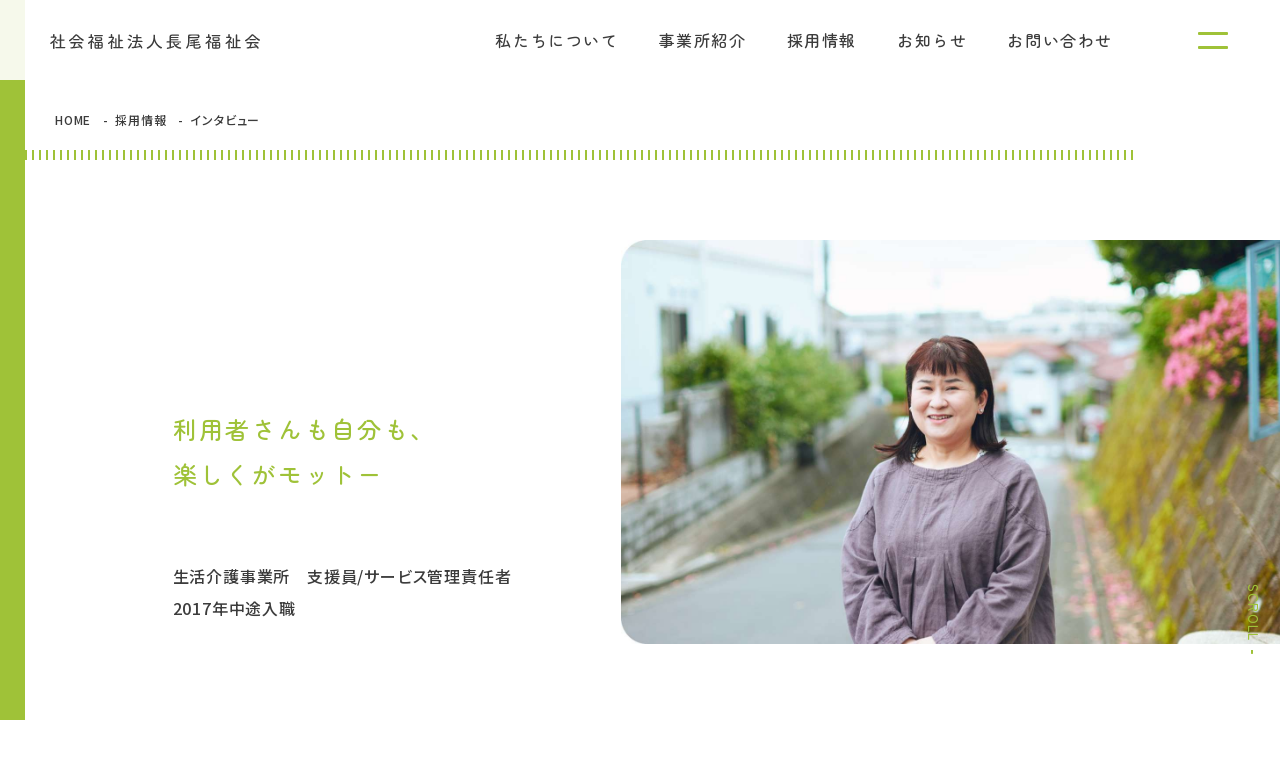

--- FILE ---
content_type: text/html; charset=UTF-8
request_url: http://www.nagaof.jp/recruit/%E7%94%9F%E6%B4%BB%E4%BB%8B%E8%AD%B7%E4%BA%8B%E6%A5%AD%E6%89%80-%E6%94%AF%E6%8F%B4%E5%93%A1-%E3%82%B5%E3%83%BC%E3%83%93%E3%82%B9%E7%AE%A1%E7%90%86%E8%B2%AC%E4%BB%BB%E8%80%85/
body_size: 41012
content:
<!doctype html>
<html lang="ja">

<head>
	<meta charset="UTF-8">
	<meta http-equiv="X-UA-Compatible" content="IE=edge">
	<meta name="viewport" content="width=device-width,initial-scale=1">
	<meta name="format-detection" content="telephone=no">
	<meta name="description" content="神奈川県川崎市で障がい児者支援及び保育事業を運営している社会福祉法人長尾福祉会です。">
	<meta name="keywords" content="社会福祉法人 長尾福祉会,神奈川県,川崎市,障害福祉サービス保育,保育,長尾けやきの里（生活介護）,グリーンヒルズ（共同生活介護）,しらはた（生活介護・就労継続支援B),セルプきたかせ（生活介護・就労移行・就労継続支援B),ファームランドながお（生活介護）,パセオやがみ（生活介護）,障害児タイムケア（放課後支援）,地域相談支援センターれもん（宮前区）,地域相談支援センターりぼん（幸区）,どりーむ保育園,どりーむ東小倉保育園,地域子育支援センターかんがるー">
	<title>生活介護事業所 支援員/サービス管理責任者 | 社会福祉法人 長尾福祉会 【 神奈川県 川崎市 】</title>

	<link rel="stylesheet" href="http://www.nagaof.jp/wp/wp-content/themes/nagao/style.css">

	<link rel="preconnect" href="https://fonts.googleapis.com">
	<link rel="preconnect" href="https://fonts.gstatic.com" crossorigin>
	<link href="https://fonts.googleapis.com/css2?family=Noto+Sans+JP:wght@500;700&display=swap" rel="stylesheet">
	<link href="https://fonts.googleapis.com/css2?family=Zen+Maru+Gothic:wght@500&display=swap" rel="stylesheet">
	<link href="https://fonts.googleapis.com/css2?family=Quicksand:wght@700&display=swap" rel="stylesheet">

	<link rel="stylesheet" href="http://www.nagaof.jp/wp/wp-content/themes/nagao/assets/css/slick.css">
	<link rel="stylesheet" href="http://www.nagaof.jp/wp/wp-content/themes/nagao/assets/css/base.css">

			<link rel="stylesheet" href="http://www.nagaof.jp/wp/wp-content/themes/nagao/assets/css/recruit.css">
	
	<!-- meta ogp -->
	<meta property="og:url" content="http://www.nagaof.jp">
	<meta property="og:type" content="website">
	<meta property="og:title" content="社会福祉法人 長尾福祉会 【 神奈川県 川崎市 】">
	<meta property="og:description" content="神奈川県川崎市で障がい児者支援及び保育事業を運営している社会福祉法人長尾福祉会です。">
	<meta property="og:site_name" content="社会福祉法人 長尾福祉会 【 神奈川県 川崎市 】">
	<meta property="og:image" content="http://www.nagaof.jp/wp/wp-content/themes/nagao/assets/img/common/OGP.jpg">
	<!-- /meta ogp -->

	<link rel="icon" href="http://www.nagaof.jp/wp/wp-content/themes/nagao/assets/img/common/favicon.jpg">

	<meta name='robots' content='max-image-preview:large' />
<link rel="alternate" title="oEmbed (JSON)" type="application/json+oembed" href="http://www.nagaof.jp/wp-json/oembed/1.0/embed?url=http%3A%2F%2Fwww.nagaof.jp%2Frecruit%2F%25e7%2594%259f%25e6%25b4%25bb%25e4%25bb%258b%25e8%25ad%25b7%25e4%25ba%258b%25e6%25a5%25ad%25e6%2589%2580-%25e6%2594%25af%25e6%258f%25b4%25e5%2593%25a1-%25e3%2582%25b5%25e3%2583%25bc%25e3%2583%2593%25e3%2582%25b9%25e7%25ae%25a1%25e7%2590%2586%25e8%25b2%25ac%25e4%25bb%25bb%25e8%2580%2585%2F" />
<link rel="alternate" title="oEmbed (XML)" type="text/xml+oembed" href="http://www.nagaof.jp/wp-json/oembed/1.0/embed?url=http%3A%2F%2Fwww.nagaof.jp%2Frecruit%2F%25e7%2594%259f%25e6%25b4%25bb%25e4%25bb%258b%25e8%25ad%25b7%25e4%25ba%258b%25e6%25a5%25ad%25e6%2589%2580-%25e6%2594%25af%25e6%258f%25b4%25e5%2593%25a1-%25e3%2582%25b5%25e3%2583%25bc%25e3%2583%2593%25e3%2582%25b9%25e7%25ae%25a1%25e7%2590%2586%25e8%25b2%25ac%25e4%25bb%25bb%25e8%2580%2585%2F&#038;format=xml" />
<style id='wp-img-auto-sizes-contain-inline-css' type='text/css'>
img:is([sizes=auto i],[sizes^="auto," i]){contain-intrinsic-size:3000px 1500px}
/*# sourceURL=wp-img-auto-sizes-contain-inline-css */
</style>
<link rel='stylesheet' id='sbi_styles-css' href='http://www.nagaof.jp/wp/wp-content/plugins/instagram-feed/css/sbi-styles.min.css?ver=6.1.3' type='text/css' media='all' />
<style id='classic-theme-styles-inline-css' type='text/css'>
/*! This file is auto-generated */
.wp-block-button__link{color:#fff;background-color:#32373c;border-radius:9999px;box-shadow:none;text-decoration:none;padding:calc(.667em + 2px) calc(1.333em + 2px);font-size:1.125em}.wp-block-file__button{background:#32373c;color:#fff;text-decoration:none}
/*# sourceURL=/wp-includes/css/classic-themes.min.css */
</style>
<link rel="canonical" href="http://www.nagaof.jp/recruit/%e7%94%9f%e6%b4%bb%e4%bb%8b%e8%ad%b7%e4%ba%8b%e6%a5%ad%e6%89%80-%e6%94%af%e6%8f%b4%e5%93%a1-%e3%82%b5%e3%83%bc%e3%83%93%e3%82%b9%e7%ae%a1%e7%90%86%e8%b2%ac%e4%bb%bb%e8%80%85/" />
<link rel='shortlink' href='http://www.nagaof.jp/?p=34' />

<style id='wp-block-heading-inline-css' type='text/css'>
h1:where(.wp-block-heading).has-background,h2:where(.wp-block-heading).has-background,h3:where(.wp-block-heading).has-background,h4:where(.wp-block-heading).has-background,h5:where(.wp-block-heading).has-background,h6:where(.wp-block-heading).has-background{padding:1.25em 2.375em}h1.has-text-align-left[style*=writing-mode]:where([style*=vertical-lr]),h1.has-text-align-right[style*=writing-mode]:where([style*=vertical-rl]),h2.has-text-align-left[style*=writing-mode]:where([style*=vertical-lr]),h2.has-text-align-right[style*=writing-mode]:where([style*=vertical-rl]),h3.has-text-align-left[style*=writing-mode]:where([style*=vertical-lr]),h3.has-text-align-right[style*=writing-mode]:where([style*=vertical-rl]),h4.has-text-align-left[style*=writing-mode]:where([style*=vertical-lr]),h4.has-text-align-right[style*=writing-mode]:where([style*=vertical-rl]),h5.has-text-align-left[style*=writing-mode]:where([style*=vertical-lr]),h5.has-text-align-right[style*=writing-mode]:where([style*=vertical-rl]),h6.has-text-align-left[style*=writing-mode]:where([style*=vertical-lr]),h6.has-text-align-right[style*=writing-mode]:where([style*=vertical-rl]){rotate:180deg}
/*# sourceURL=http://www.nagaof.jp/wp/wp-includes/blocks/heading/style.min.css */
</style>
<style id='wp-block-image-inline-css' type='text/css'>
.wp-block-image>a,.wp-block-image>figure>a{display:inline-block}.wp-block-image img{box-sizing:border-box;height:auto;max-width:100%;vertical-align:bottom}@media not (prefers-reduced-motion){.wp-block-image img.hide{visibility:hidden}.wp-block-image img.show{animation:show-content-image .4s}}.wp-block-image[style*=border-radius] img,.wp-block-image[style*=border-radius]>a{border-radius:inherit}.wp-block-image.has-custom-border img{box-sizing:border-box}.wp-block-image.aligncenter{text-align:center}.wp-block-image.alignfull>a,.wp-block-image.alignwide>a{width:100%}.wp-block-image.alignfull img,.wp-block-image.alignwide img{height:auto;width:100%}.wp-block-image .aligncenter,.wp-block-image .alignleft,.wp-block-image .alignright,.wp-block-image.aligncenter,.wp-block-image.alignleft,.wp-block-image.alignright{display:table}.wp-block-image .aligncenter>figcaption,.wp-block-image .alignleft>figcaption,.wp-block-image .alignright>figcaption,.wp-block-image.aligncenter>figcaption,.wp-block-image.alignleft>figcaption,.wp-block-image.alignright>figcaption{caption-side:bottom;display:table-caption}.wp-block-image .alignleft{float:left;margin:.5em 1em .5em 0}.wp-block-image .alignright{float:right;margin:.5em 0 .5em 1em}.wp-block-image .aligncenter{margin-left:auto;margin-right:auto}.wp-block-image :where(figcaption){margin-bottom:1em;margin-top:.5em}.wp-block-image.is-style-circle-mask img{border-radius:9999px}@supports ((-webkit-mask-image:none) or (mask-image:none)) or (-webkit-mask-image:none){.wp-block-image.is-style-circle-mask img{border-radius:0;-webkit-mask-image:url('data:image/svg+xml;utf8,<svg viewBox="0 0 100 100" xmlns="http://www.w3.org/2000/svg"><circle cx="50" cy="50" r="50"/></svg>');mask-image:url('data:image/svg+xml;utf8,<svg viewBox="0 0 100 100" xmlns="http://www.w3.org/2000/svg"><circle cx="50" cy="50" r="50"/></svg>');mask-mode:alpha;-webkit-mask-position:center;mask-position:center;-webkit-mask-repeat:no-repeat;mask-repeat:no-repeat;-webkit-mask-size:contain;mask-size:contain}}:root :where(.wp-block-image.is-style-rounded img,.wp-block-image .is-style-rounded img){border-radius:9999px}.wp-block-image figure{margin:0}.wp-lightbox-container{display:flex;flex-direction:column;position:relative}.wp-lightbox-container img{cursor:zoom-in}.wp-lightbox-container img:hover+button{opacity:1}.wp-lightbox-container button{align-items:center;backdrop-filter:blur(16px) saturate(180%);background-color:#5a5a5a40;border:none;border-radius:4px;cursor:zoom-in;display:flex;height:20px;justify-content:center;opacity:0;padding:0;position:absolute;right:16px;text-align:center;top:16px;width:20px;z-index:100}@media not (prefers-reduced-motion){.wp-lightbox-container button{transition:opacity .2s ease}}.wp-lightbox-container button:focus-visible{outline:3px auto #5a5a5a40;outline:3px auto -webkit-focus-ring-color;outline-offset:3px}.wp-lightbox-container button:hover{cursor:pointer;opacity:1}.wp-lightbox-container button:focus{opacity:1}.wp-lightbox-container button:focus,.wp-lightbox-container button:hover,.wp-lightbox-container button:not(:hover):not(:active):not(.has-background){background-color:#5a5a5a40;border:none}.wp-lightbox-overlay{box-sizing:border-box;cursor:zoom-out;height:100vh;left:0;overflow:hidden;position:fixed;top:0;visibility:hidden;width:100%;z-index:100000}.wp-lightbox-overlay .close-button{align-items:center;cursor:pointer;display:flex;justify-content:center;min-height:40px;min-width:40px;padding:0;position:absolute;right:calc(env(safe-area-inset-right) + 16px);top:calc(env(safe-area-inset-top) + 16px);z-index:5000000}.wp-lightbox-overlay .close-button:focus,.wp-lightbox-overlay .close-button:hover,.wp-lightbox-overlay .close-button:not(:hover):not(:active):not(.has-background){background:none;border:none}.wp-lightbox-overlay .lightbox-image-container{height:var(--wp--lightbox-container-height);left:50%;overflow:hidden;position:absolute;top:50%;transform:translate(-50%,-50%);transform-origin:top left;width:var(--wp--lightbox-container-width);z-index:9999999999}.wp-lightbox-overlay .wp-block-image{align-items:center;box-sizing:border-box;display:flex;height:100%;justify-content:center;margin:0;position:relative;transform-origin:0 0;width:100%;z-index:3000000}.wp-lightbox-overlay .wp-block-image img{height:var(--wp--lightbox-image-height);min-height:var(--wp--lightbox-image-height);min-width:var(--wp--lightbox-image-width);width:var(--wp--lightbox-image-width)}.wp-lightbox-overlay .wp-block-image figcaption{display:none}.wp-lightbox-overlay button{background:none;border:none}.wp-lightbox-overlay .scrim{background-color:#fff;height:100%;opacity:.9;position:absolute;width:100%;z-index:2000000}.wp-lightbox-overlay.active{visibility:visible}@media not (prefers-reduced-motion){.wp-lightbox-overlay.active{animation:turn-on-visibility .25s both}.wp-lightbox-overlay.active img{animation:turn-on-visibility .35s both}.wp-lightbox-overlay.show-closing-animation:not(.active){animation:turn-off-visibility .35s both}.wp-lightbox-overlay.show-closing-animation:not(.active) img{animation:turn-off-visibility .25s both}.wp-lightbox-overlay.zoom.active{animation:none;opacity:1;visibility:visible}.wp-lightbox-overlay.zoom.active .lightbox-image-container{animation:lightbox-zoom-in .4s}.wp-lightbox-overlay.zoom.active .lightbox-image-container img{animation:none}.wp-lightbox-overlay.zoom.active .scrim{animation:turn-on-visibility .4s forwards}.wp-lightbox-overlay.zoom.show-closing-animation:not(.active){animation:none}.wp-lightbox-overlay.zoom.show-closing-animation:not(.active) .lightbox-image-container{animation:lightbox-zoom-out .4s}.wp-lightbox-overlay.zoom.show-closing-animation:not(.active) .lightbox-image-container img{animation:none}.wp-lightbox-overlay.zoom.show-closing-animation:not(.active) .scrim{animation:turn-off-visibility .4s forwards}}@keyframes show-content-image{0%{visibility:hidden}99%{visibility:hidden}to{visibility:visible}}@keyframes turn-on-visibility{0%{opacity:0}to{opacity:1}}@keyframes turn-off-visibility{0%{opacity:1;visibility:visible}99%{opacity:0;visibility:visible}to{opacity:0;visibility:hidden}}@keyframes lightbox-zoom-in{0%{transform:translate(calc((-100vw + var(--wp--lightbox-scrollbar-width))/2 + var(--wp--lightbox-initial-left-position)),calc(-50vh + var(--wp--lightbox-initial-top-position))) scale(var(--wp--lightbox-scale))}to{transform:translate(-50%,-50%) scale(1)}}@keyframes lightbox-zoom-out{0%{transform:translate(-50%,-50%) scale(1);visibility:visible}99%{visibility:visible}to{transform:translate(calc((-100vw + var(--wp--lightbox-scrollbar-width))/2 + var(--wp--lightbox-initial-left-position)),calc(-50vh + var(--wp--lightbox-initial-top-position))) scale(var(--wp--lightbox-scale));visibility:hidden}}
/*# sourceURL=http://www.nagaof.jp/wp/wp-includes/blocks/image/style.min.css */
</style>
<style id='wp-block-paragraph-inline-css' type='text/css'>
.is-small-text{font-size:.875em}.is-regular-text{font-size:1em}.is-large-text{font-size:2.25em}.is-larger-text{font-size:3em}.has-drop-cap:not(:focus):first-letter{float:left;font-size:8.4em;font-style:normal;font-weight:100;line-height:.68;margin:.05em .1em 0 0;text-transform:uppercase}body.rtl .has-drop-cap:not(:focus):first-letter{float:none;margin-left:.1em}p.has-drop-cap.has-background{overflow:hidden}:root :where(p.has-background){padding:1.25em 2.375em}:where(p.has-text-color:not(.has-link-color)) a{color:inherit}p.has-text-align-left[style*="writing-mode:vertical-lr"],p.has-text-align-right[style*="writing-mode:vertical-rl"]{rotate:180deg}
/*# sourceURL=http://www.nagaof.jp/wp/wp-includes/blocks/paragraph/style.min.css */
</style>
<style id='global-styles-inline-css' type='text/css'>
:root{--wp--preset--aspect-ratio--square: 1;--wp--preset--aspect-ratio--4-3: 4/3;--wp--preset--aspect-ratio--3-4: 3/4;--wp--preset--aspect-ratio--3-2: 3/2;--wp--preset--aspect-ratio--2-3: 2/3;--wp--preset--aspect-ratio--16-9: 16/9;--wp--preset--aspect-ratio--9-16: 9/16;--wp--preset--color--black: #000000;--wp--preset--color--cyan-bluish-gray: #abb8c3;--wp--preset--color--white: #ffffff;--wp--preset--color--pale-pink: #f78da7;--wp--preset--color--vivid-red: #cf2e2e;--wp--preset--color--luminous-vivid-orange: #ff6900;--wp--preset--color--luminous-vivid-amber: #fcb900;--wp--preset--color--light-green-cyan: #7bdcb5;--wp--preset--color--vivid-green-cyan: #00d084;--wp--preset--color--pale-cyan-blue: #8ed1fc;--wp--preset--color--vivid-cyan-blue: #0693e3;--wp--preset--color--vivid-purple: #9b51e0;--wp--preset--gradient--vivid-cyan-blue-to-vivid-purple: linear-gradient(135deg,rgb(6,147,227) 0%,rgb(155,81,224) 100%);--wp--preset--gradient--light-green-cyan-to-vivid-green-cyan: linear-gradient(135deg,rgb(122,220,180) 0%,rgb(0,208,130) 100%);--wp--preset--gradient--luminous-vivid-amber-to-luminous-vivid-orange: linear-gradient(135deg,rgb(252,185,0) 0%,rgb(255,105,0) 100%);--wp--preset--gradient--luminous-vivid-orange-to-vivid-red: linear-gradient(135deg,rgb(255,105,0) 0%,rgb(207,46,46) 100%);--wp--preset--gradient--very-light-gray-to-cyan-bluish-gray: linear-gradient(135deg,rgb(238,238,238) 0%,rgb(169,184,195) 100%);--wp--preset--gradient--cool-to-warm-spectrum: linear-gradient(135deg,rgb(74,234,220) 0%,rgb(151,120,209) 20%,rgb(207,42,186) 40%,rgb(238,44,130) 60%,rgb(251,105,98) 80%,rgb(254,248,76) 100%);--wp--preset--gradient--blush-light-purple: linear-gradient(135deg,rgb(255,206,236) 0%,rgb(152,150,240) 100%);--wp--preset--gradient--blush-bordeaux: linear-gradient(135deg,rgb(254,205,165) 0%,rgb(254,45,45) 50%,rgb(107,0,62) 100%);--wp--preset--gradient--luminous-dusk: linear-gradient(135deg,rgb(255,203,112) 0%,rgb(199,81,192) 50%,rgb(65,88,208) 100%);--wp--preset--gradient--pale-ocean: linear-gradient(135deg,rgb(255,245,203) 0%,rgb(182,227,212) 50%,rgb(51,167,181) 100%);--wp--preset--gradient--electric-grass: linear-gradient(135deg,rgb(202,248,128) 0%,rgb(113,206,126) 100%);--wp--preset--gradient--midnight: linear-gradient(135deg,rgb(2,3,129) 0%,rgb(40,116,252) 100%);--wp--preset--font-size--small: 13px;--wp--preset--font-size--medium: 20px;--wp--preset--font-size--large: 36px;--wp--preset--font-size--x-large: 42px;--wp--preset--spacing--20: 0.44rem;--wp--preset--spacing--30: 0.67rem;--wp--preset--spacing--40: 1rem;--wp--preset--spacing--50: 1.5rem;--wp--preset--spacing--60: 2.25rem;--wp--preset--spacing--70: 3.38rem;--wp--preset--spacing--80: 5.06rem;--wp--preset--shadow--natural: 6px 6px 9px rgba(0, 0, 0, 0.2);--wp--preset--shadow--deep: 12px 12px 50px rgba(0, 0, 0, 0.4);--wp--preset--shadow--sharp: 6px 6px 0px rgba(0, 0, 0, 0.2);--wp--preset--shadow--outlined: 6px 6px 0px -3px rgb(255, 255, 255), 6px 6px rgb(0, 0, 0);--wp--preset--shadow--crisp: 6px 6px 0px rgb(0, 0, 0);}:where(.is-layout-flex){gap: 0.5em;}:where(.is-layout-grid){gap: 0.5em;}body .is-layout-flex{display: flex;}.is-layout-flex{flex-wrap: wrap;align-items: center;}.is-layout-flex > :is(*, div){margin: 0;}body .is-layout-grid{display: grid;}.is-layout-grid > :is(*, div){margin: 0;}:where(.wp-block-columns.is-layout-flex){gap: 2em;}:where(.wp-block-columns.is-layout-grid){gap: 2em;}:where(.wp-block-post-template.is-layout-flex){gap: 1.25em;}:where(.wp-block-post-template.is-layout-grid){gap: 1.25em;}.has-black-color{color: var(--wp--preset--color--black) !important;}.has-cyan-bluish-gray-color{color: var(--wp--preset--color--cyan-bluish-gray) !important;}.has-white-color{color: var(--wp--preset--color--white) !important;}.has-pale-pink-color{color: var(--wp--preset--color--pale-pink) !important;}.has-vivid-red-color{color: var(--wp--preset--color--vivid-red) !important;}.has-luminous-vivid-orange-color{color: var(--wp--preset--color--luminous-vivid-orange) !important;}.has-luminous-vivid-amber-color{color: var(--wp--preset--color--luminous-vivid-amber) !important;}.has-light-green-cyan-color{color: var(--wp--preset--color--light-green-cyan) !important;}.has-vivid-green-cyan-color{color: var(--wp--preset--color--vivid-green-cyan) !important;}.has-pale-cyan-blue-color{color: var(--wp--preset--color--pale-cyan-blue) !important;}.has-vivid-cyan-blue-color{color: var(--wp--preset--color--vivid-cyan-blue) !important;}.has-vivid-purple-color{color: var(--wp--preset--color--vivid-purple) !important;}.has-black-background-color{background-color: var(--wp--preset--color--black) !important;}.has-cyan-bluish-gray-background-color{background-color: var(--wp--preset--color--cyan-bluish-gray) !important;}.has-white-background-color{background-color: var(--wp--preset--color--white) !important;}.has-pale-pink-background-color{background-color: var(--wp--preset--color--pale-pink) !important;}.has-vivid-red-background-color{background-color: var(--wp--preset--color--vivid-red) !important;}.has-luminous-vivid-orange-background-color{background-color: var(--wp--preset--color--luminous-vivid-orange) !important;}.has-luminous-vivid-amber-background-color{background-color: var(--wp--preset--color--luminous-vivid-amber) !important;}.has-light-green-cyan-background-color{background-color: var(--wp--preset--color--light-green-cyan) !important;}.has-vivid-green-cyan-background-color{background-color: var(--wp--preset--color--vivid-green-cyan) !important;}.has-pale-cyan-blue-background-color{background-color: var(--wp--preset--color--pale-cyan-blue) !important;}.has-vivid-cyan-blue-background-color{background-color: var(--wp--preset--color--vivid-cyan-blue) !important;}.has-vivid-purple-background-color{background-color: var(--wp--preset--color--vivid-purple) !important;}.has-black-border-color{border-color: var(--wp--preset--color--black) !important;}.has-cyan-bluish-gray-border-color{border-color: var(--wp--preset--color--cyan-bluish-gray) !important;}.has-white-border-color{border-color: var(--wp--preset--color--white) !important;}.has-pale-pink-border-color{border-color: var(--wp--preset--color--pale-pink) !important;}.has-vivid-red-border-color{border-color: var(--wp--preset--color--vivid-red) !important;}.has-luminous-vivid-orange-border-color{border-color: var(--wp--preset--color--luminous-vivid-orange) !important;}.has-luminous-vivid-amber-border-color{border-color: var(--wp--preset--color--luminous-vivid-amber) !important;}.has-light-green-cyan-border-color{border-color: var(--wp--preset--color--light-green-cyan) !important;}.has-vivid-green-cyan-border-color{border-color: var(--wp--preset--color--vivid-green-cyan) !important;}.has-pale-cyan-blue-border-color{border-color: var(--wp--preset--color--pale-cyan-blue) !important;}.has-vivid-cyan-blue-border-color{border-color: var(--wp--preset--color--vivid-cyan-blue) !important;}.has-vivid-purple-border-color{border-color: var(--wp--preset--color--vivid-purple) !important;}.has-vivid-cyan-blue-to-vivid-purple-gradient-background{background: var(--wp--preset--gradient--vivid-cyan-blue-to-vivid-purple) !important;}.has-light-green-cyan-to-vivid-green-cyan-gradient-background{background: var(--wp--preset--gradient--light-green-cyan-to-vivid-green-cyan) !important;}.has-luminous-vivid-amber-to-luminous-vivid-orange-gradient-background{background: var(--wp--preset--gradient--luminous-vivid-amber-to-luminous-vivid-orange) !important;}.has-luminous-vivid-orange-to-vivid-red-gradient-background{background: var(--wp--preset--gradient--luminous-vivid-orange-to-vivid-red) !important;}.has-very-light-gray-to-cyan-bluish-gray-gradient-background{background: var(--wp--preset--gradient--very-light-gray-to-cyan-bluish-gray) !important;}.has-cool-to-warm-spectrum-gradient-background{background: var(--wp--preset--gradient--cool-to-warm-spectrum) !important;}.has-blush-light-purple-gradient-background{background: var(--wp--preset--gradient--blush-light-purple) !important;}.has-blush-bordeaux-gradient-background{background: var(--wp--preset--gradient--blush-bordeaux) !important;}.has-luminous-dusk-gradient-background{background: var(--wp--preset--gradient--luminous-dusk) !important;}.has-pale-ocean-gradient-background{background: var(--wp--preset--gradient--pale-ocean) !important;}.has-electric-grass-gradient-background{background: var(--wp--preset--gradient--electric-grass) !important;}.has-midnight-gradient-background{background: var(--wp--preset--gradient--midnight) !important;}.has-small-font-size{font-size: var(--wp--preset--font-size--small) !important;}.has-medium-font-size{font-size: var(--wp--preset--font-size--medium) !important;}.has-large-font-size{font-size: var(--wp--preset--font-size--large) !important;}.has-x-large-font-size{font-size: var(--wp--preset--font-size--x-large) !important;}
/*# sourceURL=global-styles-inline-css */
</style>
</head>

<body>

	<div id="wrapper">

		<header id="header">
			<h1 class="logo"><a href="http://www.nagaof.jp"><img src="http://www.nagaof.jp/wp/wp-content/themes/nagao/assets/img/common/corporate.svg" alt="社会福祉法人長尾福祉会"></a></h1>
			<ul class="gnav">
				<li><a href="http://www.nagaof.jp/about/">私たちについて</a></li>
				<li><a href="http://www.nagaof.jp/service/">事業所紹介</a></li>
				<li><a href="http://www.nagaof.jp/recruit/">採用情報</a></li>
				<li><a href="http://www.nagaof.jp/news/">お知らせ</a></li>
				<li><a href="http://www.nagaof.jp/contact/">お問い合わせ</a></li>
			</ul>

			<button class="menu_button" @click="showMenu" :class="{'show': isMenuActive}"><span></span><span></span></button>
			<nav id="main_menu" :class="{'show': isMenuActive}">
				<ul class="nav">
					<li class="1col">
						<span class="line"><a href="http://www.nagaof.jp/about/"><i><img src="http://www.nagaof.jp/wp/wp-content/themes/nagao/assets/img/common/ico-menu-about.svg" alt=""></i><span>私たちについて</span></a></span>
						<button class="acButton"></button>
						<div class="acContent">
							<table>
								<tr>
									<td><a href="http://www.nagaof.jp/about/#attempt">取り組み</a></td>
									<td><a href="http://www.nagaof.jp/about/#greeting">理事長挨拶</a></td>
									<td><a href="http://www.nagaof.jp/about/#philosophy">法人理念</a></td>
									<td><a href="http://www.nagaof.jp/about/#overview">法人概要</a></td>
								</tr>
								<tr>
									<td><a href="http://www.nagaof.jp/about/#information">情報公開</a></td>
									<td><a href="http://www.nagaof.jp/about/#history">沿革</a></td>
									<td><a href="http://www.nagaof.jp/about/#organization">関連団体</a></td>
								</tr>
							</table>
						</div>
					</li>
					<li class="1col">
						<span class="line"><a href="http://www.nagaof.jp/service/"><i><img src="http://www.nagaof.jp/wp/wp-content/themes/nagao/assets/img/common/ico-menu-service.svg" alt=""></i><span>事業所紹介</span></a></span>
						<button class="acButton"></button>
						<div class="acContent">
							<table>
								<tr>
									<td><a href="http://www.nagaof.jp/service/keyaki/">長尾けやきの里</a></td>
									<td><a href="http://www.nagaof.jp/service/nagao/">ファームランドながお</a></td>
									<td><a href="http://www.nagaof.jp/service/shirahata/">しらはた</a></td>
								</tr>
								<tr>
									<td><a href="http://www.nagaof.jp/service/yagami/">パセオやがみ</a></td>
									<td><a href="http://www.nagaof.jp/service/kitakase/">セルプきたかせ</a></td>
									<td><a href="http://www.nagaof.jp/service/greenhills/">グリーンヒルズ</a></td>
								</tr>
								<tr>
									<td><a href="http://www.nagaof.jp/service/remon/">地域相談支援センターれもん</a></td>
									<td><a href="http://www.nagaof.jp/service/keikaku/">長尾福祉会計画相談事業所</a></td>
									<td><a href="http://nagaof.jp/dream/" target="_blank">どりーむ保育園</a></td>
								</tr>
								<tr>
									<td><a href="http://nagaof.jp/dream_higashiogura/" target="_blank">どりーむ東小倉保育園</a></td>
									<td><a href="https://x.com/TCVzj53YAM77097?s=20" target="_blank">地域子育て支援センターかんがるー</a></td>
								</tr>
							</table>
						</div>
					</li>
					<li class="1col">
						<span class="line"><a href="http://www.nagaof.jp/recruit/"><i><img src="http://www.nagaof.jp/wp/wp-content/themes/nagao/assets/img/common/ico-menu-recruit.svg" alt=""></i><span>採用情報</span></a></span>
						<button class="acButton"></button>
						<div class="acContent">
							<table>
								<tr>
									<td><a href="http://www.nagaof.jp/disability/">障がい部門で働く人</a></td>
									<td><a href="http://www.nagaof.jp/disability/#faq">Q&A</a></td>
									<td><a href="http://www.nagaof.jp/recruit/#requirements">募集要項</a></td>
									<td><a href="http://www.nagaof.jp/recruit/#flow">採用の流れ</a></td>
								</tr>
								<tr>
									<td><a href="http://www.nagaof.jp/recruit/#entry">エントリー</a></td>
									<td><a href="http://www.nagaof.jp/dream/recruit/information.html" target="_blank">保育士採用</a></td>
									<td><a href="http://www.nagaof.jp/more_nagao/">長尾福祉会をもっと知る</a></td>
								</tr>
							</table>
						</div>
					</li>
					<li><span class="line"><a href="http://www.nagaof.jp/news/"><i><img src="http://www.nagaof.jp/wp/wp-content/themes/nagao/assets/img/common/ico-menu-news.svg" alt=""></i><span>お知らせ</span></a></span></li>
					<li><span class="line"><a href="http://www.nagaof.jp/contact/"><i><img src="http://www.nagaof.jp/wp/wp-content/themes/nagao/assets/img/common/ico-menu-contact.svg" alt=""></i><span>お問い合わせ</span></a></span></li>
					<li><span class="line"><a href="http://www.nagaof.jp/privacy/"><span>プライバシーポリシー</span></a></span></li>
				</ul>
				<a href="http://www.nagaof.jp/" class="home">
					<img src="http://www.nagaof.jp/wp/wp-content/themes/nagao/assets/img/common/logo.png" alt="" width="198">
					<img src="http://www.nagaof.jp/wp/wp-content/themes/nagao/assets/img/common/corporate-w.svg" alt="社会福祉法人長尾福祉会" width="125" class="hidden-tab hidden-sp">
					<img src="http://www.nagaof.jp/wp/wp-content/themes/nagao/assets/img/common/corporate-w-sp.svg" alt="社会福祉法人長尾福祉会" width="160" class="hidden-pc">
				</a>
			</nav>
		</header>

<main id="contents">

	<span class="scroll_bar ffZ">SCROLL</span>

	<nav class="breadcrumb">
		<a href="http://www.nagaof.jp">HOME</a>
		<a href="http://www.nagaof.jp/recruit/">採用情報</a>
		<span>インタビュー</span>
	</nav>


	<article class="worker_post">
		<header>
			<div class="text">
				<p class="catch ffZ">利用者さんも自分も、<br />
楽しくがモットー</p>
				<p class="meta">
					<span class="department">生活介護事業所　支援員/サービス管理責任者</span>
					<span class="year">2017年中途入職</span>
				</p>
				<!-- <h2 class="name ffZ">生活介護事業所 支援員/サービス管理責任者</h2> -->
			</div>
			<div class="image">
				<figure><img src="http://www.nagaof.jp/wp/wp-content/uploads/2022/07/mainimg-2.jpg" alt=""></figure>
			</div>
		</header>


		<div class="body">
						
<figure class="wp-block-image size-full"><img fetchpriority="high" decoding="async" width="1480" height="920" src="http://www.nagaof.jp/wp/wp-content/uploads/2022/07/img-1-2.jpg" alt="" class="wp-image-57" srcset="http://www.nagaof.jp/wp/wp-content/uploads/2022/07/img-1-2.jpg 1480w, http://www.nagaof.jp/wp/wp-content/uploads/2022/07/img-1-2-300x186.jpg 300w, http://www.nagaof.jp/wp/wp-content/uploads/2022/07/img-1-2-768x477.jpg 768w" sizes="(max-width: 1480px) 100vw, 1480px" /></figure>



<h3 class="wp-block-heading"><strong>Q01.</strong>あなたのお仕事について、教えてください。</h3>



<p>喫茶・製菓グループを担当しています。利用者さんが楽しく安全に過ごせるよう、ご本人や家族のみなさんと相談しながら、必要なお手伝いをしています。今は不慣れなお菓子作りに悪戦苦闘しつつ、ときには利用者さんに教えていただきながら一緒に頑張っています。</p>



<h3 class="wp-block-heading"><strong>Q02.</strong>入職したばかりの頃で、心に残っているエピソードを教えてください。</h3>



<p>近所で「長尾福祉会」の車をよく見かけていたので、求人を見つけたときにご縁を感じて応募しました。入職してすぐは陶芸グループに所属して、ある利用者さんが「お気に入り」のサイン（頭をかじるまね）を私に突然してくれたことをよく覚えています。あとは別の利用者さんと心が通うまで、毎日トイレにこもっていたこともありました。</p>



<h3 class="wp-block-heading"><strong>Q03.</strong>「長尾福祉会らしい」と思うことと、理由も教えてください。</h3>



<p>忙しいときはさりげなくフォローしてくれること、困っているときは声をかけてくれること、あとはお腹が痛くなるくらい笑わせてくれる仲間がいることです。おもしろエピソードはぜひ詳しくお話ししたいのですが、たくさんありすぎるのでまたの機会にします。</p>



<figure class="wp-block-image size-full"><img decoding="async" width="1480" height="920" src="http://www.nagaof.jp/wp/wp-content/uploads/2022/07/img-2-2.jpg" alt="" class="wp-image-59" srcset="http://www.nagaof.jp/wp/wp-content/uploads/2022/07/img-2-2.jpg 1480w, http://www.nagaof.jp/wp/wp-content/uploads/2022/07/img-2-2-300x186.jpg 300w, http://www.nagaof.jp/wp/wp-content/uploads/2022/07/img-2-2-768x477.jpg 768w" sizes="(max-width: 1480px) 100vw, 1480px" /></figure>



<h3 class="wp-block-heading"><strong>Q04.</strong>働いていて、心に残っているエピソードを教えてください。</h3>



<p>違うグループの利用者さんが、突然似顔絵を描いてプレゼントしてくれたことは心に残っています。送迎や普段の挨拶くらいでしか関わりがなかったのに、ちゃんと名前を覚えてくれていて、実物より可愛く似顔絵を描いてくれたので嬉しかったです（笑）。</p>



<h3 class="wp-block-heading"><strong>Q05.</strong>これからやってみたいこと・チャレンジしたいことを教えてください。</h3>



<p>知識を増やして、情報をアップデートしていきたいのでいろいろな研修に参加したいです。長尾福祉会は研修体制を整えてくれているので、勉強できる機会が多くありがたいなと感じています。</p>



<h3 class="wp-block-heading"><strong>Q06.</strong>長尾福祉会への入職を考えている方にメッセージをお願いします。</h3>



<p>転職を何度かした経験から、仕事を続けるうえで一番大切なのは人間関係だと考えています。その点で、私は胸を張って「長尾福祉会においで！」と言えます。皆様もぜひ一緒に働きましょう。</p>
					</div>
	
	</article>
	


		<aside class="other_posts sec">
		<h3 class="ttl-h3 ffZ">他の記事を読む</h3>
		<div class="workers">
						<a href="http://www.nagaof.jp/recruit/%e7%94%9f%e6%b4%bb%e4%bb%8b%e8%ad%b7%e4%ba%8b%e6%a5%ad%e6%89%80-%e6%94%af%e6%8f%b4%e5%93%a1/">				
				<figure class="thumb"><img width="560" height="400" src="http://www.nagaof.jp/wp/wp-content/uploads/2022/07/thumb-3.jpg" class="attachment-full size-full wp-post-image" alt="" decoding="async" loading="lazy" srcset="http://www.nagaof.jp/wp/wp-content/uploads/2022/07/thumb-3.jpg 560w, http://www.nagaof.jp/wp/wp-content/uploads/2022/07/thumb-3-300x214.jpg 300w" sizes="auto, (max-width: 560px) 100vw, 560px" /></figure>
				<div class="labels">
					<em>生活介護事業所</em><br>
					<span>支援員</span>
					<!-- <strong>生活介護事業所 支援員</strong> -->
				</div>
			</a>
						<a href="http://www.nagaof.jp/recruit/%e3%82%b0%e3%83%ab%e3%83%bc%e3%83%97%e3%83%9b%e3%83%bc%e3%83%a0-%e6%94%af%e6%8f%b4%e5%93%a1/">				
				<figure class="thumb"><img width="560" height="400" src="http://www.nagaof.jp/wp/wp-content/uploads/2022/07/thumb-1.jpg" class="attachment-full size-full wp-post-image" alt="" decoding="async" loading="lazy" srcset="http://www.nagaof.jp/wp/wp-content/uploads/2022/07/thumb-1.jpg 560w, http://www.nagaof.jp/wp/wp-content/uploads/2022/07/thumb-1-300x214.jpg 300w" sizes="auto, (max-width: 560px) 100vw, 560px" /></figure>
				<div class="labels">
					<em>グループホーム</em><br>
					<span>支援員</span>
					<!-- <strong>グループホーム 支援員</strong> -->
				</div>
			</a>
						<a href="http://www.nagaof.jp/recruit/%e5%a4%9a%e6%a9%9f%e8%83%bd%e5%9e%8b%e4%ba%8b%e6%a5%ad%e6%89%80-%e6%94%af%e6%8f%b4%e5%93%a1/">				
				<figure class="thumb"><img width="560" height="400" src="http://www.nagaof.jp/wp/wp-content/uploads/2022/07/thumb.jpg" class="attachment-full size-full wp-post-image" alt="" decoding="async" loading="lazy" srcset="http://www.nagaof.jp/wp/wp-content/uploads/2022/07/thumb.jpg 560w, http://www.nagaof.jp/wp/wp-content/uploads/2022/07/thumb-300x214.jpg 300w" sizes="auto, (max-width: 560px) 100vw, 560px" /></figure>
				<div class="labels">
					<em>多機能型事業所</em><br>
					<span>支援員</span>
					<!-- <strong>多機能型事業所 支援員</strong> -->
				</div>
			</a>
						<a href="http://www.nagaof.jp/recruit/%e7%9b%b8%e8%ab%87%e6%94%af%e6%8f%b4%e4%ba%8b%e6%a5%ad%e6%89%80-%e7%9b%b8%e8%ab%87%e6%94%af%e6%8f%b4%e5%b0%82%e9%96%80%e5%93%a1/">				
				<figure class="thumb"><img width="560" height="400" src="http://www.nagaof.jp/wp/wp-content/uploads/2022/07/thumb-2.jpg" class="attachment-full size-full wp-post-image" alt="" decoding="async" loading="lazy" srcset="http://www.nagaof.jp/wp/wp-content/uploads/2022/07/thumb-2.jpg 560w, http://www.nagaof.jp/wp/wp-content/uploads/2022/07/thumb-2-300x214.jpg 300w" sizes="auto, (max-width: 560px) 100vw, 560px" /></figure>
				<div class="labels">
					<em>相談支援事業所</em><br>
					<span>相談支援専門員</span>
					<!-- <strong>相談支援事業所 相談支援専門員</strong> -->
				</div>
			</a>
						<a href="http://www.nagaof.jp/recruit/%e7%94%9f%e6%b4%bb%e4%bb%8b%e8%ad%b7%e4%ba%8b%e6%a5%ad%e6%89%80-%e6%94%af%e6%8f%b4%e5%93%a1-02/">				
				<figure class="thumb"><img width="560" height="400" src="http://www.nagaof.jp/wp/wp-content/uploads/2022/07/thumb-6.jpg" class="attachment-full size-full wp-post-image" alt="" decoding="async" loading="lazy" srcset="http://www.nagaof.jp/wp/wp-content/uploads/2022/07/thumb-6.jpg 560w, http://www.nagaof.jp/wp/wp-content/uploads/2022/07/thumb-6-300x214.jpg 300w" sizes="auto, (max-width: 560px) 100vw, 560px" /></figure>
				<div class="labels">
					<em>生活介護事業所</em><br>
					<span>支援員</span>
					<!-- <strong>生活介護事業所 支援員 02</strong> -->
				</div>
			</a>
					</div>
		<a href="http://www.nagaof.jp/recruit/" class="button green back">採用情報に戻る<svg xmlns="http://www.w3.org/2000/svg" width="20.244" height="20.244" viewBox="0 0 20.244 20.244"><path d="M0,.027,11.311,0l-.027,11.311" transform="translate(10.124 2.124) rotate(45)"/></svg></a>
	</aside>
	
</main>


<footer id="footer">
	<div class="info">
		<a href="http://www.nagaof.jp" class="logo"><img src="http://www.nagaof.jp/wp/wp-content/themes/nagao/assets/img/common/logo-footer.svg" alt="社会福祉法人長尾福祉会"></a>
		<address>
			〒 216-0031<br>
			神奈川県川崎市<br>
			宮前区神木本町2-15-6
		</address>
	</div>
	<div class="nav">
		<table class="gnav">
			<tr>
				<td><a href="http://www.nagaof.jp/about/">私たちについて</a></td>
				<td><a href="http://www.nagaof.jp/service/">事業所紹介</a></td>
			</tr>
			<tr>
				<td><a href="http://www.nagaof.jp/recruit/">採用情報</a></td>
				<td><a href="http://www.nagaof.jp/news/">お知らせ</a></td>
			</tr>
			<tr>
				<td><a href="http://www.nagaof.jp/contact/">お問い合わせ</a></td>
				<td><a href="http://www.nagaof.jp/privacy/">プライバシーポリシー</a></td>
			</tr>
		</table>
		<table class="services">
			<tr>
				<td><a href="http://www.nagaof.jp/service/keyaki/">長尾けやきの里</a></td>
				<td><a href="http://www.nagaof.jp/service/nagao/">ファームランドながお</a></td>
				<td><a href="http://www.nagaof.jp/service/shirahata/">しらはた</a></td>
			</tr>
			<tr>
				<td><a href="http://www.nagaof.jp/service/yagami/">パセオやがみ</a></td>
				<td><a href="http://www.nagaof.jp/service/kitakase/">セルプきたかせ</a></td>
				<!-- <td><a href="http://www.nagaof.jp/service/tajima/">あんてろーぷたじま／フォルテ</a></td> -->
				<td><a href="http://www.nagaof.jp/service/greenhills/">グリーンヒルズ</a></td>
			</tr>
			<tr>
				
				<td><a href="http://www.nagaof.jp/service/remon/">地域相談支援センターれもん</a></td>
				<td><a href="http://www.nagaof.jp/service/keikaku/">長尾福祉会計画相談事業所</a></td>
				<td><a href="http://nagaof.jp/dream/" target="_blank">どりーむ保育園</a></td>
			</tr>
			<tr>
				<td><a href="http://nagaof.jp/dream_higashiogura/" target="_blank">どりーむ東小倉保育園</a></td>
				<td><a href="https://x.com/TCVzj53YAM77097?s=20" target="_blank">地域子育て支援センターかんがるー</a></td>
			</tr>
		</table>
	</div>
	<a href="#wrapper" class="pagetop">
		<svg xmlns="http://www.w3.org/2000/svg" width="20.45" height="20.45" viewBox="0 0 20.45 20.45">
			<path d="M0,.027,11.457,0,11.43,11.457" transform="translate(2.124 10.222) rotate(-45)" />
		</svg>
	</a>
	<small class="copyright">© Nagaofukushikai All Rights Reserved.</small>
</footer>

</div>


<script src="https://cdnjs.cloudflare.com/ajax/libs/lodash.js/4.17.21/lodash.min.js"></script>
<script src="https://code.jquery.com/jquery-3.6.0.min.js"></script>
<script src="http://www.nagaof.jp/wp/wp-content/themes/nagao/assets/js/slick.min.js"></script>
<script src="http://www.nagaof.jp/wp/wp-content/themes/nagao/assets/js/common.js"></script>



<script type="speculationrules">
{"prefetch":[{"source":"document","where":{"and":[{"href_matches":"/*"},{"not":{"href_matches":["/wp/wp-*.php","/wp/wp-admin/*","/wp/wp-content/uploads/*","/wp/wp-content/*","/wp/wp-content/plugins/*","/wp/wp-content/themes/nagao/*","/*\\?(.+)"]}},{"not":{"selector_matches":"a[rel~=\"nofollow\"]"}},{"not":{"selector_matches":".no-prefetch, .no-prefetch a"}}]},"eagerness":"conservative"}]}
</script>
<!-- Instagram Feed JS -->
<script type="text/javascript">
var sbiajaxurl = "http://www.nagaof.jp/wp/wp-admin/admin-ajax.php";
</script>

</body>

</html>

--- FILE ---
content_type: text/css
request_url: http://www.nagaof.jp/wp/wp-content/themes/nagao/style.css
body_size: 2283
content:
@charset "UTF-8";
/*
Theme Name: 長尾福祉会
Version: 2022
*/



/* form */
.wpcf7c-conf {
  background: #E5E5E5 !important;
}


/* MW WP Form
-------------------------------------------------- */
.mw_wp_form .error input,
.mw_wp_form .error textarea {
  background: #FFF0F8 !important;
}


/* 入力画面 */
.mw_wp_form_input {
}

/* 確認画面 */
.mw_wp_form_confirm {}

/* 送信完了画面 */
.mw_wp_form_complete {}








/* WordPress
-------------------------------------------------- */
/*
.wp-entry h1 {
	margin-bottom:0.8em;
	font-size: 2.33em;
	line-height: 1.5;
  font-weight: bold;
}
.wp-entry h2 {
	margin-bottom:0.7em;
	font-size: 1.333em;
	line-height: 1.5;
  font-weight: bold;
}
.wp-entry h3 {
	margin-bottom:0.65em;
	font-size: 2.1em;
	line-height: 1.5;
  font-weight: bold;
}
.wp-entry h4 {
	margin-bottom:0.6em;
	font-size: 1.9em;
	line-height: 1.5;
  font-weight: bold;
}
.wp-entry h5 {
	margin-bottom:0.55em;
	font-size: 1.1em;
	line-height: 1.5;
  font-weight: bold;
}
.wp-entry h6 {
	margin-bottom:0.5em;
	font-size: 1em;
	line-height: 1.5;
  font-weight: bold;
}

.wp-entry p {
	margin:0 0 0.8em;
}
*/
.wp-entry p em {
	font-style:italic !important;
}
.wp-entry ul,
.wp-entry ol {
	margin:0 0 1em 25px;
}
.wp-entry ul {
	list-style: disc;
}
.wp-entry ol {
	list-style: decimal;
}
.wp-entry li > ul,
.wp-entry li > ol {
	margin-bottom: 0;
	margin-left: 1.5em;
}
.wp-entry blockquote {
	margin: 0 1.5em;
}
.wp-entry table {
	margin: 0 0 1.5em;
}
.wp-entry th {
  padding-right: 2em;
}
.wp-entry pre {
	background: #eee;
	font-family: "Courier 10 Pitch", Courier, monospace;
	font-size: 90%;
	line-height: 1.6;
	margin-bottom: 1.6em;
	max-width: 100%;
	overflow: auto;
	padding: 1.6em;
}
.wp-entry code {
	font: 15px Monaco, Consolas, "Andale Mono", "DejaVu Sans Mono", monospace;
}
.wp-entry mark {
	background: #fff9c0;
	text-decoration: none;
}
.wp-entry blockquote {
  margin: 0 0 1.25em;
  padding: 0.5625em 1.25em 0 1.1875em;
  border-left: 1px solid #ddd;
  line-height: 1.6;
  color: #6f6f6f;
}
.wp-entry strong {
  font-weight: bold;
}

.alignleft {
	display: inline;
	float: left;
	margin-right:1.5em;
}
.alignright {
	display: inline;
	float: right;
	margin-left:1.5em;
}
.aligncenter {
	clear: both;
	display: block;
	margin: 0 auto;
}





--- FILE ---
content_type: text/css
request_url: http://www.nagaof.jp/wp/wp-content/themes/nagao/assets/css/base.css
body_size: 28252
content:
@charset "UTF-8";
/* ///////////////////////////////////////////////

　サイト全般のスタイル
　header,footer,modules

/////////////////////////////////////////////// */
/* ///////////////////////////////////////////////

　common style for modern browser

　Version: 3.0

/////////////////////////////////////////////// */
/* Base
----------------------------------------------- */
/*
　各要素のスタイルを初期化し、デフォルトのスタイルを定義
*/
html, body, div, span, applet, object, iframe, h1, h2, h3, h4, h5, h6,
p, blockquote, pre, a, abbr, acronym, address, big, cite, code,
del, dfn, em, font, ins, kbd, q, s, samp, small, strike, strong, sub, sup, tt, var,
dl, dt, dd, ol, ul, li, fieldset, form, label, legend,
table, caption, tbody, tfoot, thead, tr, th, td,
article, aside, details, figure, figcaption, header, footer, main, nav, section, time {
  border: 0;
  font-size: 100%;
  font: inherit;
  margin: 0;
  padding: 0;
}

article, aside, details, figure, figcaption, header, footer, main, nav, section {
  display: block;
}

body {
  -webkit-text-size-adjust: 100%;
  line-height: 1;
}

ol, ul {
  list-style: none;
}

table {
  border-collapse: collapse;
  border-spacing: 0;
}

caption, th, td {
  font-weight: normal;
  text-align: left;
}

blockquote::before, blockquote::after, q::before, q::after {
  content: none;
}

blockquote, q {
  quotes: none;
}

img, svg {
  vertical-align: middle;
  font-size: 0;
  line-height: 0;
}

a img {
  border: 0;
}

button {
  border: none;
  background: none;
  margin: 0;
  padding: 0;
  outline: none;
  font-size: inherit;
  cursor: pointer;
  -webkit-appearance: none;
  -moz-appearance: none;
       appearance: none;
}

img {
  max-width: 100%;
  height: auto;
}

svg {
  height: auto;
}

*, *::after, *::before {
  box-sizing: border-box;
  background-clip: padding-box;
}

/* Module
----------------------------------------------- */
/*
　あらゆる再利用できるオブジェクト
*/
/* flexbox */
.flex {
  display: flex;
}
.flex.wrap {
  flex-wrap: wrap;
}
.flex.column {
  flex-direction: column;
}
.flex.center {
  justify-content: center;
}
.flex.middle {
  align-items: center;
}
@media screen and (max-width: 960px) {
  .flex.column-tab {
    flex-direction: column;
  }
}
@media screen and (max-width: 520px) {
  .flex.column-sp {
    flex-direction: column;
  }
}

/* other element */
.ul-disc > li {
  list-style: disc;
  margin-left: 1em;
}

.ol-decimal > li {
  list-style: decimal;
  margin-left: 1em;
}

/* State
----------------------------------------------- */
.hidden {
  display: none;
}

.hidden-pc {
  display: none;
}

@media screen and (max-width: 960px) {
  .hidden-pc {
    display: block;
  }
  .hidden-pc.inline {
    display: inline;
  }
  .hidden-tab {
    display: none;
  }
}
@media screen and (max-width: 520px) {
  .hidden-tab {
    display: block;
  }
  .hidden-tab.inline {
    display: inline;
  }
  .hidden-sp {
    display: none;
  }
}
/* Utillity
----------------------------------------------- */
.clearfix::after {
  content: "";
  display: block;
  clear: both;
}

.clear {
  clear: both;
}

/* Text */
.fwB {
  font-weight: bold;
}

.fwN {
  font-weight: normal;
}

.bold {
  font-weight: bold;
}

/*
.ffG {
	font-family: "游ゴシック","Yu Gothic","游ゴシック体","YuGothic","ヒラギノ角ゴ Pro W3","Hiragino Kaku Gothic Pro",sans-serif;
}
.ffM {
	font-family: "游明朝","Yu Mincho","游明朝体","YuMincho","ヒラギノ明朝 Pro W3","Hiragino Mincho Pro","HiraMinProN-W3",serif;
}
*/
.taR {
  text-align: right;
}

.taL {
  text-align: left;
}

.taC {
  text-align: center;
}

.vaM {
  vertical-align: middle;
}

.indent {
  padding-left: 1em;
  text-indent: -1em;
}

/* Image */
a img {
  transition: all 0.2s;
}

a:hover img {
  opacity: 0.8;
}

*[class|=logo] a:hover {
  text-decoration: none;
}
*[class|=logo] a:hover img {
  opacity: 1;
}

/* button */
.btn {
  display: inline-block;
  -webkit-backface-visibility: hidden;
          backface-visibility: hidden;
  text-decoration: none;
  transition: opacity 0.2s;
}
.btn:hover {
  text-decoration: none;
  opacity: 0.8;
}
.btn:hover img {
  opacity: 1;
}

/*
  FONT
----------------------------------------------- */
:root {
  font-size: 1px;
}
@media (max-width: 960px) {
  :root {
    font-size: 0.875px;
  }
}

body {
  font-size: 16rem;
  color: #3c3c3c;
  font-family: "Noto Sans JP", sans-serif;
  font-weight: 500;
  -webkit-font-feature-settings: "palt";
          font-feature-settings: "palt";
  letter-spacing: 0.05em;
}

p {
  line-height: 2;
}

li,
dt,
dd,
th,
td,
address {
  line-height: 1.8;
}

a {
  color: inherit;
  text-decoration: none;
}
a:hover {
  text-decoration: underline;
}

input,
textarea,
select {
  font-size: 16px;
}

.ffZ {
  font-family: "Zen Maru Gothic", sans-serif;
  letter-spacing: 0.1em;
}

.ffQ {
  font-family: "Quicksand", sans-serif;
}

/*
  LAYOUT
----------------------------------------------- */
body.isMenu {
  overflow: hidden;
}

#wrapper {
  overflow: hidden;
}

/*
  HEADER
----------------------------------------------- */
#header {
  position: fixed;
  z-index: 100;
  top: 0;
  left: 0;
  right: 0;
  display: flex;
  justify-content: space-between;
  align-items: center;
  height: 80px;
  padding: 0 40px;
  background: rgba(255, 255, 255, 0.9);
}
@media (max-width: 1100px) {
  #header {
    padding: 0 30px;
  }
}
@media (max-width: 960px) {
  #header {
    position: fixed;
    left: 0;
    height: 80px;
    padding: 0 20px;
    flex-direction: row-reverse;
    border-top: 10px solid #9FC238;
    background: none;
  }
}
#header .logo {
  flex-basis: 210px;
  flex-grow: 2;
  margin-left: 10px;
}
@media (max-width: 960px) {
  #header .logo {
    display: none;
  }
}
#header .gnav {
  display: flex;
  margin-right: 6%;
}
#header .gnav li {
  margin-left: 40px;
  line-height: 1;
  white-space: nowrap;
}
#header .gnav li a {
  font-family: "Zen Maru Gothic", sans-serif;
  letter-spacing: 0.1em;
  transition: 0.3s;
}
#header .gnav li a:hover {
  color: #9FC238;
  text-decoration: none;
}
@media (max-width: 960px) {
  #header .gnav {
    display: none;
  }
}

/*
  MENU
----------------------------------------------- */
#main_menu {
  position: fixed;
  z-index: 100;
  top: 0;
  left: 0;
  right: 0;
  bottom: 0;
  padding-left: calc(50% - 520px);
  padding-right: calc(50% - 520px);
  background: #9FC238;
  display: flex;
  flex-direction: row-reverse;
  align-items: center;
  justify-content: space-between;
  opacity: 0;
  pointer-events: none;
  transition: 0.4s;
}
@media screen and (max-width: 1100px) {
  #main_menu {
    padding-left: 30px;
    padding-right: 30px;
  }
}
#main_menu.show {
  opacity: 1;
  pointer-events: inherit;
}
@media (max-width: 960px) {
  #main_menu {
    display: block;
    padding: 70px 60px 50px;
    overflow-y: auto;
  }
}
#main_menu .home {
  width: 198px;
  display: flex;
  flex-direction: column;
  align-items: center;
}
#main_menu .home img + img {
  margin-top: 30px;
}
@media (max-width: 960px) {
  #main_menu .home {
    margin-top: 40px;
    width: 100%;
  }
  #main_menu .home img:first-child {
    width: 85px;
  }
  #main_menu .home img + img {
    margin-top: 20px;
  }
}
#main_menu .nav {
  flex-shrink: 99;
  margin-left: 6%;
  display: flex;
  flex-wrap: wrap;
}
@media (max-width: 960px) {
  #main_menu .nav {
    margin-left: 0;
  }
}
#main_menu .nav a {
  color: #fff;
  font-family: "Zen Maru Gothic", sans-serif;
  letter-spacing: 0.1em;
}
#main_menu .nav a:hover {
  text-decoration: none;
}
@media (max-width: 960px) {
  #main_menu .nav {
    flex-direction: column;
  }
}
#main_menu .nav li {
  margin: 1.4em 0;
  margin-left: 50px;
}
#main_menu .nav li[class="1col"] {
  width: 100%;
}
@media (max-width: 960px) {
  #main_menu .nav li {
    position: relative;
    margin: 1.5em 0 0;
  }
}
#main_menu .nav li .line {
  display: block;
  padding-bottom: 16px;
  position: relative;
}
@media (max-width: 960px) {
  #main_menu .nav li .line {
    padding-bottom: 10px;
  }
}
#main_menu .nav li .line::after {
  content: "";
  position: absolute;
  bottom: 0;
  left: 0;
  right: 0;
  height: 10px;
  background-image: linear-gradient(to right, #fff 30%, transparent 0);
  background-size: 7px 100%;
  pointer-events: none;
}
@media (max-width: 960px) {
  #main_menu .nav li .line::after {
    height: 6px;
    background-size: 6px 100%;
  }
}
#main_menu .nav li .line a {
  display: flex;
  font-size: 20rem;
}
#main_menu .nav li .line a i {
  display: inline-flex;
  justify-content: center;
  width: 30px;
  margin-right: 15px;
}
#main_menu .nav li .line a span {
  transition: 0.3s;
}
#main_menu .nav li .line a:hover img {
  opacity: 1;
}
#main_menu .nav li .line a:hover span {
  opacity: 0.7;
}
@media (max-width: 960px) {
  #main_menu .nav li .line a {
    display: inline-flex;
    padding-bottom: 0;
    font-size: 18rem;
  }
  #main_menu .nav li .line a::after {
    display: none;
  }
  #main_menu .nav li .line a i {
    width: 25px;
    margin-right: 10px;
    -webkit-transform: scale(0.9);
            transform: scale(0.9);
  }
}
#main_menu .nav li button {
  display: none;
}
@media (max-width: 960px) {
  #main_menu .nav li button {
    display: block;
    position: absolute;
    top: 0px;
    right: -5px;
    width: 30px;
    height: 30px;
    background: url(../img/common/mrk-nav-down.svg) no-repeat center;
  }
  #main_menu .nav li button.open {
    background-image: url(../img/common/mrk-nav-up.svg);
  }
}
#main_menu .nav table {
  margin-top: 0.4em;
}
#main_menu .nav table td {
  padding-top: 0.8em;
  font-size: 15rem;
  line-height: 1.5;
  vertical-align: top;
}
#main_menu .nav table td + td {
  padding-left: 40px;
}
#main_menu .nav table td > * {
  color: #fff;
  transition: 0.3s;
}
#main_menu .nav table td a:hover {
  opacity: 0.7;
}
@media (max-width: 960px) {
  #main_menu .nav table {
    margin: 0 0 1.3em;
  }
  #main_menu .nav table td {
    display: block;
    padding-top: 1em;
    margin-left: 35px;
  }
  #main_menu .nav table td + td {
    padding-left: 0;
  }
}
@media (min-width: 961px) {
  #main_menu .nav .acContent {
    display: table !important;
  }
}
@media (max-width: 960px) {
  #main_menu .nav .acContent {
    display: none;
  }
}

/*
  BUTTON MENU
----------------------------------------------- */
.menu_button {
  position: relative;
  z-index: 101;
  display: flex;
  flex-direction: column;
  align-items: center;
  justify-content: center;
  width: 55px;
  height: 55px;
}
@media (max-width: 960px) {
  .menu_button {
    -webkit-transform: scale(0.8) translateX(10px);
            transform: scale(0.8) translateX(10px);
    border: 3px solid #9FC238;
    border-radius: 50%;
    background: #fff;
    transition: 0.1s;
  }
}
.menu_button span {
  width: 30px;
  height: 3px;
  background: #9FC238;
  border-radius: 3px;
  transition: all 0.4s;
}
.menu_button span + span {
  margin-top: 11px;
}
.menu_button:hover span:nth-child(1) {
  -webkit-transform: translateY(2px) scaleX(1.2);
          transform: translateY(2px) scaleX(1.2);
}
.menu_button:hover span:nth-child(2) {
  -webkit-transform: translateY(-2px) scaleX(1.2);
          transform: translateY(-2px) scaleX(1.2);
}
@media (max-width: 960px) {
  .menu_button.show {
    border: none;
  }
}
.menu_button.show span {
  background: #fff;
}
.menu_button.show span:nth-child(1) {
  -webkit-transform: translateY(7px) rotate(150deg) scaleX(1.05);
          transform: translateY(7px) rotate(150deg) scaleX(1.05);
}
.menu_button.show span:nth-child(2) {
  -webkit-transform: translateY(-7px) rotate(-150deg) scaleX(1.05);
          transform: translateY(-7px) rotate(-150deg) scaleX(1.05);
}
.menu_button.show:hover span:nth-child(1) {
  -webkit-transform: translateY(7px) rotate(160deg) scaleX(1.15);
          transform: translateY(7px) rotate(160deg) scaleX(1.15);
}
.menu_button.show:hover span:nth-child(2) {
  -webkit-transform: translateY(-7px) rotate(-160deg) scaleX(1.15);
          transform: translateY(-7px) rotate(-160deg) scaleX(1.15);
}
@media (max-width: 960px) {
  .menu_button.show {
    background: none;
  }
}

/*
  CONTENTS
----------------------------------------------- */
#contents {
  padding-top: 80px;
  padding-bottom: 200px;
  border-left: 25px solid #9FC238;
}
@media (max-width: 960px) {
  #contents {
    padding-top: 10px;
    padding-bottom: 100px;
    border-left: none;
  }
}

.scroll_bar {
  position: relative;
  -webkit-writing-mode: vertical-rl;
      -ms-writing-mode: tb-rl;
          writing-mode: vertical-rl;
  position: fixed;
  z-index: 80;
  bottom: 20px;
  right: 20px;
  color: #9FC238;
  font-size: 13rem;
  letter-spacing: 0.09em;
  transition: 0.6s;
}
.scroll_bar::after {
  display: inline-block;
  margin-top: 0.7em;
  margin-right: 0.1em;
  content: "";
  width: 2px;
  height: 50px;
  -webkit-transform: scale(1, 0);
          transform: scale(1, 0);
  -webkit-transform-origin: 0 0;
          transform-origin: 0 0;
  -webkit-animation: lineAnim 1.8s linear infinite;
          animation: lineAnim 1.8s linear infinite;
}
@media (max-width: 960px) {
  .scroll_bar::after {
    height: 40px;
  }
}
@-webkit-keyframes lineAnim {
  10% {
    -webkit-transform: scale(1, 0);
            transform: scale(1, 0);
  }
  60% {
    -webkit-transform: scale(1, 1);
            transform: scale(1, 1);
  }
  100% {
    -webkit-transform: scale(1, 1);
            transform: scale(1, 1);
  }
}
@keyframes lineAnim {
  10% {
    -webkit-transform: scale(1, 0);
            transform: scale(1, 0);
  }
  60% {
    -webkit-transform: scale(1, 1);
            transform: scale(1, 1);
  }
  100% {
    -webkit-transform: scale(1, 1);
            transform: scale(1, 1);
  }
}
.scroll_bar::after {
  background: #9FC238;
}
.scroll_bar.hide {
  opacity: 0;
}
@media (max-width: 960px) {
  .scroll_bar {
    right: 10px;
  }
}

/*
  FOOTER
----------------------------------------------- */
#footer {
  padding-left: calc(50% - 480px);
  padding-right: calc(50% - 480px);
  padding-top: 80px;
  padding-bottom: 80px;
  background: #9FC238;
  border-left: 25px solid #9FC238;
  display: flex;
  justify-content: space-between;
  align-items: flex-end;
  position: relative;
  z-index: 20;
}
@media screen and (max-width: 1020px) {
  #footer {
    padding-left: 30px;
    padding-right: 30px;
  }
}
@media (max-width: 960px) {
  #footer {
    flex-direction: column-reverse;
    align-items: stretch;
    padding-top: 40px;
    padding-bottom: 60px;
    border-left: none;
  }
}
#footer .info {
  display: flex;
  align-items: flex-end;
}
#footer .info .logo {
  -webkit-transform: translateY(-4px);
          transform: translateY(-4px);
}
#footer .info address {
  margin-left: 30px;
  color: #fff;
  font-size: 12px;
  line-height: 1.7;
}
@media (max-width: 960px) {
  #footer .info {
    margin-top: 40px;
  }
}
#footer .nav td > * {
  color: #fff;
  font-size: 12px;
  transition: 0.3s;
}
#footer .nav a:hover {
  text-decoration: none;
  opacity: 0.7;
}
#footer .nav .gnav {
  width: 100%;
  border-bottom: 2px solid #fff;
  padding-bottom: 0.6em;
  margin-bottom: 0.4em;
  display: flex;
}
#footer .nav .gnav tbody,
#footer .nav .gnav tr {
  display: flex;
}
#footer .nav .gnav td {
  padding-right: 20px;
  font-weight: 700;
  white-space: nowrap;
}
#footer .nav .gnav td::before {
  display: inline-block;
  margin-right: 5px;
  width: 8px;
  height: 8px;
  border-radius: 50%;
  content: "";
  background: #fff;
  opacity: 0;
  transition: 0.4s;
}
#footer .nav .gnav td:hover::before {
  opacity: 1;
}
@media (max-width: 960px) {
  #footer .nav .gnav {
    width: auto;
    display: table;
    border: none;
  }
  #footer .nav .gnav tbody,
  #footer .nav .gnav tr {
    display: table-row;
  }
  #footer .nav .gnav td {
    padding-right: 35px;
    padding-bottom: 0.5em;
  }
  #footer .nav .gnav td::before {
    display: none;
  }
}
#footer .nav .services td {
  padding-right: 50px;
}
@media (max-width: 960px) {
  #footer .nav .services {
    border-top: 2px solid #fff;
    width: 100%;
    margin-top: 10px;
  }
  #footer .nav .services td {
    display: block;
    padding-top: 0.5em;
  }
  #footer .nav .services tr:first-child td:first-child {
    padding-top: 1.1em;
  }
}
#footer .copyright {
  position: absolute;
  bottom: 20px;
  left: 0;
  right: 0;
  color: #fff;
  font-size: 8px;
  text-align: center;
}
#footer .pagetop {
  position: fixed;
  z-index: 100;
  bottom: 10px;
  right: 40px;
  display: flex;
  justify-content: center;
  align-items: center;
  width: 45px;
  height: 45px;
  padding-top: 5px;
  border: 3px solid #9FC238;
  background: #fff;
  border-radius: 50%;
  opacity: 0;
  transition: opacity 0.6s, bottom 0.6s, -webkit-transform 0.3s;
  transition: transform 0.3s, opacity 0.6s, bottom 0.6s;
  transition: transform 0.3s, opacity 0.6s, bottom 0.6s, -webkit-transform 0.3s;
}
#footer .pagetop path {
  fill: none;
  stroke: #9FC238;
  stroke-linecap: round;
  stroke-linejoin: round;
  stroke-width: 3px;
}
#footer .pagetop.show {
  bottom: 30px;
  opacity: 1;
}
#footer .pagetop:hover {
  border-color: #fff;
  background: #9FC238;
  -webkit-transform: scale(1.25);
          transform: scale(1.25);
}
#footer .pagetop:hover path {
  stroke: #fff;
}
@media (max-width: 960px) {
  #footer .pagetop {
    bottom: 0;
    right: 20px;
  }
}

/*
  PARTS
----------------------------------------------- */
.btn {
  display: inline-flex;
  -webkit-backface-visibility: hidden;
          backface-visibility: hidden;
  text-decoration: none;
  transition: opacity 0.2s;
}
.btn:hover {
  text-decoration: none;
  opacity: 0.8;
}
.btn:hover img {
  opacity: 1;
}

.button {
  display: flex;
  align-items: center;
  justify-content: center;
  max-width: 100%;
  width: 450px;
  height: 60px;
  margin-left: auto;
  margin-right: auto;
  border: 3px solid transparent;
  border-radius: 60px;
  -webkit-backface-visibility: hidden;
          backface-visibility: hidden;
  font-weight: 700;
  letter-spacing: 0.15em;
  transition: 0.3s;
  position: relative;
}
.button.small {
  width: 300px;
}
@media (max-width: 520px) {
  .button {
    width: 100%;
  }
  .button.small {
    width: 100%;
  }
}
.button::before {
  position: absolute;
  top: 50%;
  right: 27px;
  -webkit-transform: translateY(-50%);
          transform: translateY(-50%);
  width: 17px;
  height: 3px;
  border-radius: 3px;
  content: "";
  transition: 0.4s;
}
.button svg {
  position: absolute;
  top: 50%;
  right: 25px;
  -webkit-transform: translateY(-50%);
          transform: translateY(-50%);
  fill: none;
  stroke-linecap: round;
  stroke-linejoin: round;
  stroke-width: 3px;
  transition: 0.4s;
}
.button svg.pdf {
  position: static;
  -webkit-transform: none;
          transform: none;
  margin: 0 3px;
  stroke-width: 1.5px;
}
.button:hover {
  text-decoration: none;
}
.button:hover::before {
  width: 35px;
}
.button.back::before {
  right: inherit;
  left: 27px;
}
.button.back svg {
  right: inherit;
  left: 25px;
  -webkit-transform: rotate(180deg) translateY(50%);
          transform: rotate(180deg) translateY(50%);
}
.button.white {
  border-color: #fff;
  color: #fff;
}
.button.white::before {
  background: #fff;
}
.button.white svg {
  stroke: #fff;
}
.button.green {
  background: #fff;
  border-color: #9FC238;
  color: #9FC238;
}
.button.green::before {
  background: #9FC238;
}
.button.green svg {
  stroke: #9FC238;
}
.button:hover.white {
  background: #fff;
  color: #9FC238;
}
.button:hover.white::before {
  background: #9FC238;
}
.button:hover.white svg {
  stroke: #9FC238;
}
.button:hover.green {
  background: #9FC238;
  color: #fff;
}
.button:hover.green::before {
  background: #fff;
}
.button:hover.green svg {
  stroke: #fff;
}

.breadcrumb {
  display: flex;
  align-items: center;
  height: 80px;
  padding-left: 30px;
  margin-right: calc(50% - 480px);
  margin-bottom: 80px;
  position: relative;
}
.breadcrumb::after {
  content: "";
  position: absolute;
  bottom: 0;
  left: 0;
  right: 0;
  height: 10px;
  background-image: linear-gradient(to right, #9FC238 30%, transparent 0);
  background-size: 7px 100%;
  pointer-events: none;
}
@media (max-width: 960px) {
  .breadcrumb::after {
    height: 6px;
    background-size: 6px 100%;
  }
}
.breadcrumb > * {
  font-size: 12rem;
}
.breadcrumb > * + * {
  position: relative;
  margin-left: 2em;
}
.breadcrumb > * + *::before {
  position: absolute;
  top: 50%;
  left: -1em;
  -webkit-transform: translateY(-50%);
          transform: translateY(-50%);
  content: "-";
}
@media (max-width: 1100px) {
  .breadcrumb {
    margin-right: 80px;
    margin-bottom: 40px;
  }
}

.pagettl {
  padding-left: calc(50% - 480px);
  display: flex;
  margin-bottom: 180px;
}
@media screen and (max-width: 1020px) {
  .pagettl {
    padding-left: 30px;
  }
}
@media (max-width: 960px) {
  .pagettl {
    flex-direction: column;
    margin-bottom: 150px;
  }
}
.pagettl h2 {
  width: calc(100% - 51.5vw);
  padding-top: 30px;
  display: flex;
  flex-direction: column;
  color: #9FC238;
}
.pagettl h2 .ja {
  margin-top: 1em;
  font-size: 32rem;
}
.pagettl h2 .en {
  margin-top: 1em;
}
@media (max-width: 960px) {
  .pagettl h2 {
    width: 100%;
    padding: 0;
    align-items: center;
  }
  .pagettl h2 i {
    -webkit-transform: scale(0.8);
            transform: scale(0.8);
  }
  .pagettl h2 .ja {
    margin-top: 0.6em;
    font-size: 22px;
  }
  .pagettl h2 .en {
    font-size: 10px;
  }
}
.pagettl .image {
  position: relative;
  width: 51.5vw;
}
.pagettl .image .illustration {
  position: absolute;
}
.pagettl .image .illustration img:not(.base) {
  position: absolute;
  max-width: inherit;
}
@media (max-width: 960px) {
  .pagettl .image {
    width: 100%;
    margin-top: 35px;
  }
}
.pagettl .mainimg_slider .slick-dots {
  bottom: -35px;
}
.pagettl .mainimg_slider .slick-dots button {
  margin: 0 10px;
  width: 12px;
  height: 12px;
  border: 3px solid #9FC238;
  background: #fff;
}
.pagettl .mainimg_slider .slick-dots .slick-active button {
  background: #9FC238;
}
@media (max-width: 960px) {
  .pagettl .mainimg_slider .slick-dots {
    justify-content: flex-end;
    margin-right: 10px;
  }
}

.hasAnchor {
  position: relative;
  padding-left: 200px;
}
@media (max-width: 960px) {
  .hasAnchor {
    padding-left: 0;
  }
}

.anchor_nav {
  position: fixed;
  z-index: 30;
  top: 50%;
  left: 70px;
  -webkit-transform: translateY(-50%);
          transform: translateY(-50%);
  mix-blend-mode: difference;
}
.anchor_nav.fixtd---- {
  position: fixed;
  top: 150px;
  left: 95px;
}
.anchor_nav.unFixtd---- {
  position: absolute;
  top: inherit;
  bottom: 0;
  left: 70px;
}
@media (max-width: 960px) {
  .anchor_nav {
    position: static !important;
    -webkit-transform: none;
            transform: none;
    background: rgba(159, 194, 56, 0.15);
    padding: 30px 30px;
  }
  .anchor_nav ul {
    display: inline-flex;
    flex-wrap: wrap;
    gap: 10px;
  }
}
.anchor_nav li {
  position: relative;
  padding-left: 25px;
  line-height: 1.45;
}
.anchor_nav li::before {
  position: absolute;
  left: 0;
  top: 0.34em;
  width: 15px;
  height: 15px;
  border: 3px solid #9FC238;
  border-radius: 50%;
  content: "";
  opacity: 0;
  transition: 0.2s;
}
.anchor_nav li + li {
  margin-top: 1.1em;
}
.anchor_nav li.current::before {
  opacity: 1;
}
.anchor_nav li.current a {
  color: #9FC238;
}
@media (max-width: 960px) {
  .anchor_nav li {
    flex-basis: calc(33.333% - 10px);
  }
  .anchor_nav li + li {
    margin-top: 0;
  }
}
.anchor_nav a {
  font-weight: bold;
  font-family: "Zen Maru Gothic", sans-serif;
  letter-spacing: 0.1em;
  transition: 0.2s;
}
.anchor_nav a:hover {
  color: #9FC238;
  text-decoration: none;
}

#debug {
  position: fixed;
  z-index: 1000;
  bottom: 20px;
  left: 30px;
  padding: 10px 15px;
  letter-spacing: 0.1em;
  line-height: 1.5;
  background: #aaa;
}

.ttl-h3 {
  position: relative;
  padding-bottom: 35px;
  margin-bottom: 2em;
  font-size: 32rem;
  color: #9FC238;
  text-align: center;
}
.ttl-h3::after {
  content: "";
  position: absolute;
  bottom: 0;
  left: 0;
  right: 0;
  height: 10px;
  background-image: linear-gradient(to right, #9FC238 30%, transparent 0);
  background-size: 7px 100%;
  pointer-events: none;
}
@media (max-width: 960px) {
  .ttl-h3::after {
    height: 6px;
    background-size: 6px 100%;
  }
}
@media (max-width: 960px) {
  .ttl-h3 {
    padding-bottom: 25px;
    font-size: 22px;
  }
}

.news_list li {
  line-height: 1.6;
}
.news_list li + li {
  border-top: 2px solid #9FC238;
}
.news_list a {
  display: flex;
  align-items: center;
  position: relative;
  padding: 30px 0;
}
@media (max-width: 960px) {
  .news_list a {
    flex-wrap: wrap;
  }
}
.news_list a .category {
  width: 130px;
  height: 30px;
  display: flex;
  justify-content: center;
  align-items: center;
  background: #9FC238;
  border-radius: 30px;
  color: #fff;
  font-size: 13rem;
  letter-spacing: 0.15em;
}
@media (max-width: 960px) {
  .news_list a .category {
    width: 100px;
    height: 25px;
  }
}
.news_list a .date {
  width: 140px;
  text-align: center;
}
@media (max-width: 960px) {
  .news_list a .date {
    width: 110px;
  }
}
.news_list a .title {
  width: calc(100% - 320px);
  text-overflow: ellipsis;
  white-space: nowrap;
  overflow: hidden;
  transition: 0.3s;
}
@media (max-width: 960px) {
  .news_list a .title {
    width: 100%;
    margin-top: 1em;
    padding-right: 50px;
  }
}
.news_list a i {
  position: absolute;
  top: calc(50% - 15px);
  right: 0;
  display: flex;
  justify-content: center;
  align-items: center;
  width: 30px;
  height: 30px;
  border: 3px solid #9FC238;
  border-radius: 50%;
  transition: -webkit-transform 0.3s;
  transition: transform 0.3s;
  transition: transform 0.3s, -webkit-transform 0.3s;
}
@media (max-width: 960px) {
  .news_list a i {
    top: calc(100% - 55px);
    -webkit-transform: scale(0.85);
            transform: scale(0.85);
  }
}
.news_list a i svg {
  -webkit-transform: translateX(-15%);
          transform: translateX(-15%);
}
.news_list a i path {
  fill: none;
  stroke: #9FC238;
  stroke-linecap: round;
  stroke-linejoin: round;
  stroke-width: 3px;
}
.news_list a:hover {
  text-decoration: none;
}
.news_list a:hover .title {
  color: #9FC238;
}
.news_list a:hover i {
  background: #9FC238;
  -webkit-transform: scale(1.25);
          transform: scale(1.25);
}
.news_list a:hover i path {
  stroke: #fff;
}

.ico-pdf path {
  fill: none;
  stroke: #9FC238;
  stroke-linecap: round;
  stroke-linejoin: round;
  stroke-width: 1.5px;
  transition: 0.3s;
}

.intersection {
  opacity: 0;
  -webkit-transform: translateY(30px);
          transform: translateY(30px);
  transition: 0.8s;
}
.intersection.view {
  opacity: 1;
  -webkit-transform: none;
          transform: none;
}

--- FILE ---
content_type: text/css
request_url: http://www.nagaof.jp/wp/wp-content/themes/nagao/assets/css/recruit.css
body_size: 13001
content:
@charset "UTF-8";
/* ///////////////////////////////////////////////

　採用情報

/////////////////////////////////////////////// */
.sec {
  margin-top: 200px;
  padding-left: calc(50% - 480px);
  padding-right: calc(50% - 480px);
}
@media screen and (max-width: 1220px) {
  .sec {
    padding-left: 30px;
    padding-right: 30px;
  }
}
@media (max-width: 960px) {
  .sec {
    margin-top: 100px;
  }
}

@media (max-width: 520px) {
  .anchor_nav li {
    flex-basis: calc(50% - 10px);
  }
}

/*240226*/
.hasAnchor{
    padding-left: 0;
}
/*/240226*/


/*
  アーカイブページ
----------------------------------------------- */
.pagettl .illustration {
  width: 348px;
  height: 145px;
  bottom: -30px;
  left: -260px;
}
@media (max-width: 960px) {
  .pagettl .illustration {
    left: 0;
    bottom: -110px;
  }
}
.pagettl .f2 {
  top: 0%;
  left: 0%;
  width: 20%;
}
@media (max-width: 960px) {
  .pagettl .f2 {
    top: -5%;
    left: 45%;
    width: 18%;
  }
}
.pagettl .f3 {
  top: 34%;
  left: 17%;
  width: 21%;
}
@media (max-width: 960px) {
  .pagettl .f3 {
    top: 50%;
    left: 56%;
  }
}
.pagettl .j1 {
  top: 0%;
  right: 0%;
  width: 46%;
}
@media (max-width: 960px) {
  .pagettl .j1 {
    right: inherit;
  }
}

/* 障がい部門の採用はこちら */
#know_more-top a {
  display: flex;
  align-items: center;
  justify-content: space-around;
  border: 3px solid #9FC238;
  border-radius: 30px;
  padding: 38px 8px;
  transition: 0.2s;
  background: #F5F9EA;
  margin-bottom: 100px;
}
#know_more-top a h3 {
  color: #9FC238;
  font-size: 30rem;
  line-height: 1.6;
  text-align: center;
  transition: 0.2s;
  white-space: nowrap;
}
#know_more-top a svg {
  max-width: 100%;
}
#know_more-top a .cls-1 {
  fill: #9FC238;
}
@media (max-width: 960px) {
  #know_more-top a {
    flex-direction: column;
    padding: 20px 30px;
    margin-bottom: 50px;
  }
  #know_more-top a h3 {
    margin-bottom: 30px;
  }
}
#know_more-top a:hover {
  text-decoration: none;
}
#know_more-top a:hover h3 {
  opacity: 0.8;
  transition: 0.2s;
}
#know_more-top a:hover .cls-1 {
  fill: #fff;
}

/* 保育士の採用情報はこちら */
#know_more-middle a {
  display: flex;
  align-items: center;
  justify-content: space-around;
  border: 3px solid #F5A83D;
  border-radius: 30px;
  padding: 8px 8px;
  transition: 0.2s;
  background: #FFF3CF;
  margin-bottom: 100px;
}
#know_more-middle a h3 {
  color: #F5A83D;
  font-size: 30rem;
  line-height: 1.6;
  text-align: center;
  transition: 0.2s;
  white-space: nowrap;
}
#know_more-middle a svg {
  max-width: 100%;
}
#know_more-middle a .cls-1 {
  fill: #F5A83D;
}
@media (max-width: 960px) {
  #know_more-middle a {
    flex-direction: column;
    padding: 20px 30px;
    margin-bottom: 50px;
  }
  #know_more-middle a h3 {
    margin-bottom: 30px;
  }
}
#know_more-middle a:hover {
  text-decoration: none;
}
#know_more-middle a:hover h3 {
  opacity: 0.8;
  transition: 0.2s;
}
#know_more-middle a:hover .cls-1 {
  fill: #fff;
}


/* 長尾福祉会をもっと知る */
#know_more a {
  display: flex;
  align-items: center;
  justify-content: space-around;
  border: 3px solid #9FC238;
  border-radius: 30px;
  padding: 40px 20px;
  transition: 0.2s;
}
#know_more a h3 {
  color: #9FC238;
  font-size: 30rem;
  line-height: 1.6;
  text-align: center;
  transition: 0.2s;
  white-space: nowrap;
}
#know_more a svg {
  max-width: 100%;
}
#know_more a .cls-1 {
  fill: #9fc238;
}
@media (max-width: 960px) {
  #know_more a {
    flex-direction: column;
    padding: 40px 30px;
  }
  #know_more a h3 {
    margin-bottom: 30px;
  }
}
#know_more a:hover {
  text-decoration: none;
  background: #9FC238;
}
#know_more a:hover h3 {
  color: #fff;
}
#know_more a:hover .cls-1 {
  fill: #fff;
}

/* 長尾福祉会で働く人 */
.workers {
  display: flex;
  flex-wrap: wrap;
  gap: 60px;
  margin-bottom: 80px;
}
@media (max-width: 960px) {
  .workers {
    gap: 30px;
    flex-direction: column;
    margin-bottom: 60px;
  }
}
.workers > * {
  flex-basis: calc(33.333% - 40px);
  border: 3px solid #9FC238;
  border-radius: 25px;
  background: #fff;
  overflow: hidden;
  color: #9FC238;
  line-height: 1.7;
  transition: 0.2s;
}
.workers > *:hover {
  background: #9FC238;
  color: #fff;
  text-decoration: none;
}
.workers > *:hover .thumb::after {
  background: rgba(159, 194, 56, 0.6);
}
.workers > *:hover img {
  opacity: 1;
}
@media (max-width: 960px) {
  .workers > * {
    display: flex;
  }
  .workers > *:nth-child(even) {
    flex-direction: row-reverse;
  }
  .workers > * > * {
    width: 50%;
  }
}
.workers .thumb {
  overflow: hidden;
  position: relative;
}
.workers .thumb::after {
  position: absolute;
  top: 0;
  left: 0;
  right: 0;
  bottom: 0;
  content: "";
  transition: 0.2s;
}
.workers .labels {
  display: flex;
  flex-direction: column;
  align-items: center;
  justify-content: center;
  height: 140px;
  text-align: center;
  line-height: 1;
}
.workers .labels em {
  font-size: 20rem;
}
.workers .labels strong {
  margin-top: 0.5em;
  font-size: 20rem;
}
@media (max-width: 960px) {
  .workers .labels {
    height: inherit;
  }
}

/* Q&A */
#faq dt {
  display: flex;
  margin-top: 2em;
  margin-bottom: 1.2em;
  font-size: 18rem;
  position: relative;
  padding-right: 40px;
  cursor: pointer;
}
#faq dt i {
  margin-right: 1.5em;
  color: #9FC238;
  font-size: 24rem;
  font-style: normal;
  line-height: 1.25;
}
#faq dt .arrow {
  position: absolute;
  top: 5px;
  right: 0;
  width: 28px;
  height: 28px;
  border: 3px solid #9FC238;
  border-radius: 50%;
  display: flex;
  justify-content: center;
  align-items: center;
  padding-top: 3px;
  -webkit-transform: rotate(-180deg);
          transform: rotate(-180deg);
  transition: 0.2s;
}
#faq dt .arrow svg {
  width: 15px;
  height: 15px;
}
#faq dt .arrow path {
  fill: none;
  stroke: #9fc238;
  stroke-linecap: round;
  stroke-width: 3px;
  transition: 0.2s;
}
#faq dt.open .arrow {
  background: #9FC238;
  -webkit-transform: none;
          transform: none;
}
#faq dt.open .arrow path {
  stroke: #fff;
}
@media (max-width: 960px) {
  #faq dt {
    flex-direction: column;
  }
  #faq dt i {
    margin-bottom: 7px;
  }
}
#faq dd {
  margin-bottom: 2.7em;
  display: flex;
  background: #f1f6e1;
  border-radius: 20px;
  padding: 40px;
  line-height: 2;
}
#faq dd i {
  margin-right: 0.8em;
  color: #9FC238;
  font-size: 24rem;
  font-style: normal;
  line-height: 1.2;
}
@media (max-width: 960px) {
  #faq dd {
    padding: 30px;
  }
  #faq dd i {
    margin-right: 0.5em;
  }
}

/* 募集要項 */
#requirements dl {
  display: flex;
  flex-wrap: wrap;
}
#requirements dl dt,
#requirements dl dd {
  padding: 1.5em 0;
  line-height: 2;
}
#requirements dl dt:not(:first-of-type),
#requirements dl dd:not(:first-of-type) {
  border-top: 1px solid #000;
}
#requirements dl dt {
  width: 170px;
  font-weight: 700;
  letter-spacing: 0.1em;
}
#requirements dl dd {
  width: calc(100% - 170px);
}
@media (max-width: 960px) {
  #requirements dl {
    flex-direction: column;
  }
  #requirements dl dt,
  #requirements dl dd {
    padding: 1.5em 0;
    line-height: 2;
  }
  #requirements dl dt:not(:first-of-type),
  #requirements dl dd:not(:first-of-type) {
    border-top: 1px solid #000;
  }
  #requirements dl dt {
    width: 100%;
    padding-bottom: 0;
  }
  #requirements dl dd {
    width: 100%;
    padding-top: 0.5em;
  }
  #requirements dl dd:not(:first-of-type) {
    border-top: none;
  }
}

/* 採用の流れ */
#flow ol {
  display: flex;
  flex-wrap: wrap;
  justify-content: center;
  gap: 50px;
}
#flow ol li {
  flex-basis: calc(33.333% - 33.333px);
  min-width: 280px;
  background: #f1f6e1;
  border-radius: 20px;
  margin-top: 80px;
  padding-top: 70px;
  position: relative;
}
#flow ol li:not(:first-of-type):before {
  position: absolute;
  top: 50%;
  left: -36px;
  -webkit-transform: translateY(-50%);
          transform: translateY(-50%);
  content: url(../img/recruit/mrk-arrow.svg);
}
@media (max-width: 520px) {
  #flow ol {
    flex-direction: column;
  }
  #flow ol li {
    margin-top: 70px;
    padding-top: 50px;
  }
  #flow ol li:not(:first-of-type):before {
    top: -105px;
    left: 50%;
    -webkit-transform: translateX(-50%) rotate(90deg);
            transform: translateX(-50%) rotate(90deg);
  }
}
#flow .number {
  width: 50%;
  padding-top: 50%;
  border: 3px solid #9FC238;
  border-radius: 50%;
  background: #fff;
  color: #9FC238;
  box-sizing: content-box;
  position: absolute;
  top: 0;
  left: 50%;
  -webkit-transform: translate(-50%, -50%);
          transform: translate(-50%, -50%);
}
#flow .number > * {
  position: absolute;
  left: 50%;
  -webkit-transform: translateX(-50%);
          transform: translateX(-50%);
  white-space: nowrap;
}
#flow .number small {
  top: 15%;
  font-size: 14rem;
}
#flow .number em {
  top: 50%;
  font-size: 22rem;
  -webkit-transform: translate(-50%, -50%);
          transform: translate(-50%, -50%);
}
@media (max-width: 520px) {
  #flow .number {
    width: 120px;
    padding-top: 120px;
  }
}
#flow .content {
  display: flex;
  flex-direction: column;
  justify-content: center;
  align-items: center;
  padding: 50px 25px;
  height: 100%;
}
#flow .content strong {
  font-size: 18rem;
  font-weight: 700;
  text-align: center;
}
#flow .content > * + * {
  padding-top: 1.5em;
}
@media (max-width: 520px) {
  #flow .content {
    padding: 40px 30px;
  }
}

/* エントリー */
#entry ul {
  display: grid;
  gap: 60px;
}
#entry ul .button {
  width: 100%;
}
@media (min-width: 961px) {
  #entry ul {
    grid-template-columns: repeat(2, 1fr);
  }
}
@media (max-width: 960px) {
  #entry ul {
    gap: 40px;
  }
}

/*
  記事ページ
----------------------------------------------- */
.worker_post header {
  padding-left: calc(50% - 480px);
  display: flex;
  align-items: flex-end;
  margin-bottom: 180px;
}
@media screen and (max-width: 1020px) {
  .worker_post header {
    padding-left: 30px;
  }
}
@media (max-width: 960px) {
  .worker_post header {
    flex-direction: column-reverse;
    margin-bottom: 100px;
  }
}
.worker_post header .text {
  width: calc(100% - 51.5vw);
  padding: 20px 0;
}
.worker_post header .text .catch {
  color: #9FC238;
  font-size: 24rem;
  line-height: 1.9;
}
.worker_post header .text .meta {
  margin-top: 4em;
  display: flex;
  flex-direction: column;
}
.worker_post header .text .name {
  margin-top: 1em;
  color: #9FC238;
  font-size: 24rem;
}
@media (max-width: 960px) {
  .worker_post header .text {
    width: 100%;
    padding: 30px 0 0;
  }
  .worker_post header .text .meta {
    margin-top: 2em;
  }
}
.worker_post header .image {
  width: 51.5vw;
}
@media (max-width: 960px) {
  .worker_post header .image {
    width: 100%;
    margin-top: 35px;
  }
}
.worker_post .body {
  padding-left: calc(50% - 370px);
  padding-right: calc(50% - 370px);
}
@media screen and (max-width: 800px) {
  .worker_post .body {
    padding-left: 30px;
    padding-right: 30px;
  }
}
.worker_post .body figure {
  margin: 5em auto;
}
.worker_post .body h3 {
  margin-bottom: 1.2em;
  padding-left: 90px;
  color: #9FC238;
  font-family: "Zen Maru Gothic", sans-serif;
  font-size: 24rem;
  letter-spacing: 0.1em;
  line-height: 1.6;
  position: relative;
}
.worker_post .body h3 strong,
.worker_post .body h3 b {
  position: absolute;
  top: 0;
  left: 0;
}
.worker_post .body p {
  margin-bottom: 3em;
  padding-left: 90px;
}
@media (max-width: 960px) {
  .worker_post .body figure {
    margin: 3em auto;
  }
  .worker_post .body h3 {
    margin-bottom: 0.8em;
    padding-left: 0;
    display: flex;
    flex-direction: column;
  }
  .worker_post .body h3 strong,
  .worker_post .body h3 b {
    position: static;
    margin-bottom: 10px;
  }
  .worker_post .body p {
    margin-bottom: 2.5em;
    padding-left: 0;
  }
}

.other_posts {
  padding-left: calc(50% - 480px);
  padding-right: calc(50% - 480px);
}
@media screen and (max-width: 1020px) {
  .other_posts {
    padding-left: 30px;
    padding-right: 30px;
  }
}
.other_posts .button {
  margin-top: 200px;
}
@media (max-width: 960px) {
  .other_posts .button {
    margin-top: 100px;
  }
}

@media(min-width:751px){
    .sp-only{
        display: none !important;
    }
}
@media(max-width:750px){
    .pc-only{
        display: none !important;
    }
}

--- FILE ---
content_type: image/svg+xml
request_url: http://www.nagaof.jp/wp/wp-content/themes/nagao/assets/img/common/ico-menu-about.svg
body_size: 888
content:
<?xml version="1.0" encoding="utf-8"?>
<!-- Generator: Adobe Illustrator 24.3.0, SVG Export Plug-In . SVG Version: 6.00 Build 0)  -->
<svg version="1.1" id="レイヤー_1" xmlns="http://www.w3.org/2000/svg" xmlns:xlink="http://www.w3.org/1999/xlink" x="0px"
	 y="0px" width="19.9px" height="27px" viewBox="0 0 19.9 27" style="enable-background:new 0 0 19.9 27;" xml:space="preserve">
<style type="text/css">
	.st0{fill:#FFFFFF;}
</style>
<g transform="translate(-562.929 -142.999)">
	<path class="st0" d="M573.1,143c-5.5-0.2-10,4.2-10.2,9.6s4.2,10,9.6,10.2s10-4.2,10.2-9.6c0-0.1,0-0.2,0-0.3
		C582.8,147.5,578.5,143.1,573.1,143z"/>
	<path class="st0" d="M575.3,163.8c-0.5,0-0.9,0.4-0.9,0.9v3.5h-2.5v-3.5c0-0.5-0.4-0.9-0.8-0.9c-0.5,0-0.9,0.4-0.9,0.8
		c0,0,0,0,0,0.1v3.9c0,0.8,0.6,1.4,1.4,1.4h3.3c0.8,0,1.4-0.6,1.4-1.4v-3.9C576.2,164.2,575.8,163.8,575.3,163.8L575.3,163.8z"/>
</g>
</svg>


--- FILE ---
content_type: image/svg+xml
request_url: http://www.nagaof.jp/wp/wp-content/themes/nagao/assets/img/common/corporate-w-sp.svg
body_size: 11743
content:
<svg xmlns="http://www.w3.org/2000/svg" width="159.838" height="11.346" viewBox="0 0 159.838 11.346"><defs><style>.a{fill:#fff;}</style></defs><g transform="translate(-156.606 -217.339)"><g transform="translate(156.606 217.339)"><path class="a" d="M116.647,186.227a.468.468,0,0,1-.521.439c-.279,0-.545-.142-.545-.439v-.014l.05-4.417c-.089.091-1.192,1.114-1.7,1.114a.531.531,0,0,1-.546-.518.514.514,0,0,1,.3-.454,7.6,7.6,0,0,0,3.324-3.6c0-.116-.1-.181-.279-.181h-.229c-.748,0-1.483.051-2.245.065h-.012a.464.464,0,0,1-.495-.48.458.458,0,0,1,.481-.466l1.346-.026v-1.385a.533.533,0,0,1,1.065,0l-.012,1.373c.177,0,.343.012.507.012.673.014,1.016.324,1.016.789,0,.7-1.053,2.113-1.574,2.746.012,1.7.063,5.428.063,5.428Zm1.5-3.732a3.5,3.5,0,0,0-1.091-.984.308.308,0,0,1-.164-.272.5.5,0,0,1,.495-.48c.241,0,1.637.765,1.637,1.36a.579.579,0,0,1-.521.584A.439.439,0,0,1,118.144,182.5Zm-.3,3.588a.493.493,0,1,1,0-.985l2.663.014-.012-4.714-1.815.012a.492.492,0,1,1,0-.984l1.815.014v-3.382a.541.541,0,0,1,1.079,0v3.382l2-.014a.492.492,0,1,1,0,.984l-2-.012-.014,4.714,2.615-.014a.493.493,0,1,1,0,.985Z" transform="translate(-113.386 -175.359)"/><path class="a" d="M129.235,176.805c-.152-.181-.279-.272-.394-.272s-.228.091-.367.272a19.346,19.346,0,0,1-4.124,3.911.889.889,0,0,1-.457.155.573.573,0,0,1-.241-1.1,14,14,0,0,0,4.074-3.717,1.267,1.267,0,0,1,1.04-.584,1.511,1.511,0,0,1,1.117.584,15.569,15.569,0,0,0,4.162,3.329.516.516,0,0,1,.3.466.674.674,0,0,1-.647.659C133.092,180.509,130.733,178.515,129.235,176.805Zm-.788,5.568a22.5,22.5,0,0,1-1,2.721c1.283-.1,2.552-.26,3.769-.453a8.6,8.6,0,0,0-1.079-.893.493.493,0,0,1-.228-.376.486.486,0,0,1,.507-.442c.774,0,3.007,2.241,3.007,2.9a.618.618,0,0,1-.61.6.482.482,0,0,1-.444-.284,5.044,5.044,0,0,0-.481-.753,50.464,50.464,0,0,1-6.941.895.5.5,0,0,1-.483-.531.474.474,0,0,1,.444-.505c.471-.014.952-.051,1.421-.078a16.7,16.7,0,0,0,.964-2.784l-2.538.014a.469.469,0,0,1-.507-.48.494.494,0,0,1,.507-.5h8.109a.493.493,0,1,1,0,.984Zm-1.42-2.383a.492.492,0,1,1,0-.984h3.756a.492.492,0,1,1-.014.984Z" transform="translate(-108.341 -175.303)"/><path class="a" d="M136,186.266a.446.446,0,0,1-.493.439.479.479,0,0,1-.521-.453l.05-4.456c-.063.065-1.142,1.088-1.56,1.088a.51.51,0,0,1-.228-.958,7,7,0,0,0,2.956-3.459c0-.13-.127-.155-.241-.155h-.24c-.623,0-1.142.039-1.815.051h-.014a.43.43,0,0,1-.43-.466.437.437,0,0,1,.43-.466l1.093-.026v-1.541a.507.507,0,0,1,1.014,0l-.012,1.527c.115,0,.241.014.355.014.61.014.914.324.914.791a5.66,5.66,0,0,1-1.154,2.357l.024.012c.216.053,1.536.726,1.536,1.31a.534.534,0,0,1-.457.543.381.381,0,0,1-.317-.181,3.633,3.633,0,0,0-.939-.842c.012,1.891.05,4.857.05,4.857Zm2.057-9.237a.466.466,0,0,1,0-.933h5.635a.469.469,0,0,1,0,.933Zm-.228,8.2c-.014-.439-.014-.919-.014-1.385s0-.958.014-1.373c.012-.557.367-1.114,1.319-1.151.483-.027,1.091-.027,1.7-.027s1.255,0,1.776.027a1.231,1.231,0,0,1,1.332,1.151c.026.454.039,1.011.039,1.542,0,.427-.014.84-.039,1.2a1.3,1.3,0,0,1-1.332,1.218c-.521.026-1.154.026-1.776.026s-1.218,0-1.7-.026A1.2,1.2,0,0,1,137.828,185.228Zm3.083-4.584c-2.3,0-2.691,0-2.691-1.373,0-1.5.241-1.529,2.691-1.529,2.4,0,2.651,0,2.651,1.452S143.271,180.643,140.911,180.643Zm-.533,1.45c-1.6,0-1.649,0-1.649,1.3h1.649Zm0,2.1h-1.649c0,.285.012.569.024.842.039.582.317.582,1.625.582Zm-1.219-4.741c0,.35.33.35,1.726.35,1.738,0,1.752,0,1.752-.622a1.756,1.756,0,0,0-.014-.285c-.026-.3-.139-.3-1.941-.3-1.257,0-1.5,0-1.524.3Zm3.9,3.938c0-.246-.014-.48-.026-.7-.026-.6-.329-.6-1.725-.6v1.3Zm-1.75.8v1.424c.406,0,.786,0,1.091-.014.659-.026.659-.362.659-1.411Z" transform="translate(-103.413 -175.359)"/><path class="a" d="M145.987,186.266a.447.447,0,0,1-.495.439.479.479,0,0,1-.521-.453l.051-4.442c-.115.116-1.231,1.1-1.649,1.1a.506.506,0,0,1-.229-.958,7.1,7.1,0,0,0,3.11-3.471c0-.118-.089-.183-.267-.183h-.2c-.7,0-1.32.053-2.018.065h-.014a.44.44,0,0,1-.444-.466.431.431,0,0,1,.432-.466l1.23-.026v-1.541a.508.508,0,0,1,1.016,0l-.014,1.527h.407c.646.014.976.338.976.816a5.071,5.071,0,0,1-1.243,2.384c.38,0,1.7.777,1.7,1.334a.533.533,0,0,1-.469.543.378.378,0,0,1-.318-.181,3.678,3.678,0,0,0-1.09-.933c.012,1.879.05,4.9.05,4.9Zm1.281-.078a.485.485,0,0,1-.507-.492.466.466,0,0,1,.507-.468h.927v-6.255a.5.5,0,0,1,1,0v6.255h1.319V176.1a.477.477,0,0,1,.521-.48.484.484,0,0,1,.521.48v3.665h1.75a.5.5,0,0,1,0,1h-1.75v4.468h2.22a.472.472,0,0,1,.495.48.465.465,0,0,1-.495.48Z" transform="translate(-98.381 -175.359)"/><path class="a" d="M154.595,180.357a5.146,5.146,0,0,0-1.461-.673.388.388,0,0,1-.291-.374.573.573,0,0,1,.546-.558c.127,0,2.055.312,2.055,1.1a.594.594,0,0,1-.545.608A.476.476,0,0,1,154.595,180.357Zm-.889,5.947a.564.564,0,0,1-.558-.545.546.546,0,0,1,.139-.362,12.3,12.3,0,0,0,1.853-3.11.472.472,0,0,1,.445-.3.517.517,0,0,1,.533.505,11.911,11.911,0,0,1-1.891,3.536A.675.675,0,0,1,153.706,186.3Zm1.535-8.717a4.626,4.626,0,0,0-1.293-.946.391.391,0,0,1-.228-.349.571.571,0,0,1,.557-.533c.368,0,1.9.8,1.9,1.4a.6.6,0,0,1-.572.595A.511.511,0,0,1,155.241,177.586Zm4.722,3.821a28.679,28.679,0,0,1-1.206,3.406c1.065-.13,2.131-.311,3.083-.5a14.665,14.665,0,0,0-.976-1.166.536.536,0,0,1-.152-.337.483.483,0,0,1,.495-.454.6.6,0,0,1,.406.169,8.016,8.016,0,0,1,2.2,3.122.612.612,0,0,1-.584.622.522.522,0,0,1-.481-.376,6.273,6.273,0,0,0-.382-.777,40.423,40.423,0,0,1-6,1,.517.517,0,0,1-.483-.57.464.464,0,0,1,.432-.505c.444-.026.927-.051,1.408-.1a22.366,22.366,0,0,0,1.117-3.522h-2.346a.473.473,0,0,1,0-.946l2.8.013v-1.944l-2.094.014a.471.471,0,0,1-.493-.48.463.463,0,0,1,.493-.478l2.094.012-.012-1.592a.541.541,0,0,1,1.077,0l-.012,1.592,2.348-.012a.474.474,0,0,1,.507.478.468.468,0,0,1-.507.48l-2.348-.014v1.944l3.084-.013a.474.474,0,1,1,0,.946Z" transform="translate(-93.303 -175.281)"/><path class="a" d="M168.689,178.223a8.459,8.459,0,0,0,4.771,6.723.582.582,0,0,1,.42.543.691.691,0,0,1-.712.675c-.964,0-3.895-2.41-4.948-5.544a8.762,8.762,0,0,1-4.657,5.648.825.825,0,0,1-.33.077.623.623,0,0,1-.622-.608.6.6,0,0,1,.394-.545,8.063,8.063,0,0,0,4.568-7.642c0-.4-.026-.868-.051-1.257v-.039a.556.556,0,0,1,.6-.543.576.576,0,0,1,.608.6c0,.453-.012,1.035-.05,1.592v.1Z" transform="translate(-88.331 -175.18)"/></g><g transform="translate(246.079 217.339)"><path class="a" d="M124.293,194.01a5.555,5.555,0,0,0,.786,1.554,9.825,9.825,0,0,0,2.069-1.139.476.476,0,0,1,.279-.091.574.574,0,0,1,.546.557.535.535,0,0,1-.318.466,12.844,12.844,0,0,1-1.954.893,5.951,5.951,0,0,0,3.211,1.424.5.5,0,0,1,.432.531.58.58,0,0,1-.584.6,6.58,6.58,0,0,1-5.5-4.793h-1.483v3.173c.622-.193,1.192-.388,1.649-.583a.532.532,0,0,1,.241-.051.486.486,0,0,1,.495.466.52.52,0,0,1-.382.478,21.071,21.071,0,0,1-4.568,1.36.532.532,0,1,1-.077-1.061,15.428,15.428,0,0,0,1.574-.311V194.01h-1.839a.424.424,0,0,1-.457-.441.444.444,0,0,1,.457-.466h1.839c-.012-.336-.012-.7-.012-1.074,0-.842.012-1.723.026-2.448a1.42,1.42,0,0,1,1.612-1.594c.634,0,1.332-.014,2.03-.014.99,0,2.005.014,2.906.027a.451.451,0,0,1,.495.453.471.471,0,0,1-.495.478h-.014c-.761-.012-1.61-.026-2.436-.026s-1.637.014-2.334.026a.651.651,0,0,0-.711.714v.091h5.1a.414.414,0,1,1,0,.828h-5.114c0,.272-.012.557-.012.842h5.126a.408.408,0,1,1,0,.816h-5.126c0,.3,0,.608.012.88h7.068a.431.431,0,0,1,.445.454.437.437,0,0,1-.445.453Z" transform="translate(-118.417 -187.535)"/><path class="a" d="M130.626,191.454c0,1.944-.1,4.987-1.473,6.8a.7.7,0,0,1-.558.311.5.5,0,0,1-.519-.48.627.627,0,0,1,.125-.349c1.168-1.621,1.358-3.783,1.358-5.855,0-.907-.038-1.826-.05-2.733v-.039a1.1,1.1,0,0,1,1.218-1.179c.812-.026,1.865-.026,2.944-.026s2.144,0,2.982.026c1.154.026,1.295.492,1.295,1.476,0,.842-.178,1.348-1.409,1.373-1.141.026-2.6.051-4.124.051-.582,0-1.192,0-1.788-.012Zm3.908,4.91v.751c.026.634.444.659,1.523.659,1.269,0,1.8-.155,1.8-.984a.427.427,0,0,1,.481-.427.534.534,0,0,1,.585.478v.039c0,1.723-1.5,1.826-2.944,1.826-1.219,0-2.411-.012-2.411-1.372v-.869l-2.538.285h-.063a.417.417,0,0,1-.445-.427.446.446,0,0,1,.407-.454l2.651-.272v-1.023l-2.17.246h-.075a.414.414,0,0,1-.432-.427.447.447,0,0,1,.406-.454l2.271-.232v-.893c-1.154.168-2.005.232-2.005.232a.446.446,0,0,1-.456-.478.428.428,0,0,1,.392-.454,24.908,24.908,0,0,0,4.912-.777.921.921,0,0,1,.165-.026.487.487,0,0,1,.483.492c0,.376-.152.493-2.512.856,0,.246-.012.582-.012.945l2.891-.323h.065a.424.424,0,0,1,.418.453.41.41,0,0,1-.38.429l-2.994.311c0,.349-.014.7-.014,1.023l3.477-.389h.063a.433.433,0,0,1,.418.453.409.409,0,0,1-.38.429Zm-3.922-6.451c.7.014,1.409.014,2.107.014,3.985,0,4.124-.014,4.15-.376v-.4c-.026-.364-.063-.364-2.9-.364-1.016,0-2.019.014-2.78.026a.559.559,0,0,0-.584.6v.027Z" transform="translate(-113.501 -187.569)"/><path class="a" d="M140.9,198.588a.448.448,0,0,1-.495.441.48.48,0,0,1-.521-.454l.051-4.456c-.063.065-1.142,1.09-1.56,1.09a.511.511,0,0,1-.229-.96,7,7,0,0,0,2.958-3.459c0-.128-.127-.154-.241-.154h-.241c-.622,0-1.141.038-1.814.051h-.014a.431.431,0,0,1-.432-.466.438.438,0,0,1,.432-.466l1.091-.026v-1.542a.508.508,0,0,1,1.016,0l-.012,1.529c.113,0,.241.014.355.014.61.012.914.324.914.789A5.661,5.661,0,0,1,141,192.877l.026.012c.216.051,1.536.724,1.536,1.308a.535.535,0,0,1-.457.545.377.377,0,0,1-.317-.183,3.659,3.659,0,0,0-.939-.842c.012,1.892.05,4.857.05,4.857Zm2.055-9.235a.466.466,0,0,1,0-.933h5.635a.469.469,0,0,1,0,.933Zm-.228,8.2c-.012-.441-.012-.919-.012-1.387s0-.957.012-1.372c.012-.557.368-1.115,1.32-1.153.481-.027,1.091-.027,1.7-.027.623,0,1.257,0,1.778.027a1.232,1.232,0,0,1,1.332,1.153c.026.453.038,1.01.038,1.541,0,.429-.012.842-.038,1.206a1.3,1.3,0,0,1-1.332,1.216c-.521.026-1.154.026-1.778.026-.608,0-1.218,0-1.7-.026A1.2,1.2,0,0,1,142.724,197.552Zm3.084-4.584c-2.3,0-2.69,0-2.69-1.373,0-1.5.241-1.529,2.69-1.529,2.4,0,2.651,0,2.651,1.45S148.168,192.967,145.808,192.967Zm-.533,1.45c-1.6,0-1.651,0-1.651,1.295h1.651Zm0,2.1h-1.651c0,.285.012.57.026.844.038.582.317.582,1.625.582Zm-1.219-4.74c0,.35.33.35,1.726.35,1.738,0,1.75,0,1.75-.623a1.94,1.94,0,0,0-.012-.284c-.026-.3-.14-.3-1.942-.3-1.257,0-1.5,0-1.523.3Zm3.9,3.937c0-.246-.014-.478-.026-.7-.026-.6-.329-.6-1.726-.6v1.295Zm-1.752.8v1.426c.407,0,.788,0,1.092-.014.659-.026.659-.362.659-1.412Z" transform="translate(-108.512 -187.683)"/><path class="a" d="M150.884,198.588a.448.448,0,0,1-.495.441.48.48,0,0,1-.521-.454l.051-4.442c-.115.116-1.231,1.1-1.649,1.1a.512.512,0,0,1-.509-.506.506.506,0,0,1,.279-.453,7.094,7.094,0,0,0,3.109-3.472c0-.116-.088-.181-.266-.181h-.2c-.7,0-1.319.051-2.018.065h-.012a.442.442,0,0,1-.445-.466.432.432,0,0,1,.433-.466l1.23-.026v-1.542a.508.508,0,0,1,1.016,0l-.014,1.529h.407c.646.014.976.338.976.816a5.075,5.075,0,0,1-1.243,2.383c.38,0,1.7.777,1.7,1.334a.535.535,0,0,1-.469.545.378.378,0,0,1-.318-.181,3.648,3.648,0,0,0-1.091-.934c.014,1.879.051,4.9.051,4.9Zm1.281-.078a.484.484,0,0,1-.507-.492.465.465,0,0,1,.507-.466h.927V191.3a.5.5,0,0,1,1,0v6.256h1.32v-9.131a.477.477,0,0,1,.521-.48.484.484,0,0,1,.521.48v3.665h1.75a.5.5,0,0,1,0,1h-1.75v4.468h2.22a.471.471,0,0,1,.495.48.463.463,0,0,1-.495.478Z" transform="translate(-103.481 -187.683)"/><path class="a" d="M163.662,189.128c-.152-.181-.279-.272-.394-.272s-.228.091-.368.272a19.276,19.276,0,0,1-4.124,3.911.867.867,0,0,1-.457.155.571.571,0,0,1-.24-1.1,13.977,13.977,0,0,0,4.073-3.718,1.273,1.273,0,0,1,1.041-.582,1.516,1.516,0,0,1,1.117.582,15.57,15.57,0,0,0,4.162,3.329.518.518,0,0,1,.3.466.674.674,0,0,1-.647.661C167.519,192.833,165.159,190.838,163.662,189.128Zm-.788,5.57a22.748,22.748,0,0,1-1,2.721c1.281-.1,2.55-.26,3.769-.454a8.841,8.841,0,0,0-1.079-.893.493.493,0,0,1-.229-.376.486.486,0,0,1,.508-.441c.774,0,3.007,2.241,3.007,2.9a.619.619,0,0,1-.61.6.482.482,0,0,1-.444-.285,4.951,4.951,0,0,0-.483-.751,50.613,50.613,0,0,1-6.941.893.5.5,0,0,1-.481-.531.473.473,0,0,1,.444-.5c.469-.014.952-.053,1.421-.078a16.829,16.829,0,0,0,.964-2.784l-2.538.012a.467.467,0,0,1-.507-.478.494.494,0,0,1,.507-.506h8.109a.493.493,0,1,1,0,.984Zm-1.42-2.383a.493.493,0,1,1,0-.985h3.756a.493.493,0,1,1-.014.985Z" transform="translate(-98.411 -187.626)"/></g></g></svg>

--- FILE ---
content_type: image/svg+xml
request_url: http://www.nagaof.jp/wp/wp-content/themes/nagao/assets/img/common/logo-footer.svg
body_size: 36790
content:
<svg xmlns="http://www.w3.org/2000/svg" width="87.499" height="175" viewBox="0 0 87.499 175"><defs><style>.a{fill:#fff;}</style></defs><g transform="translate(-113.386 -81.815)"><g transform="translate(118.941 81.815)"><path class="a" d="M156.308,146.856h0a.8.8,0,0,0,.729-.475l.954-2.132a.553.553,0,0,0-.275-.729.547.547,0,0,0-.723.276l-.686,1.531-.684-1.531a.548.548,0,1,0-1,.453l.953,2.132A.8.8,0,0,0,156.308,146.856Z" transform="translate(-96.589 -47.823)"/><path class="a" d="M138.448,161.853a.549.549,0,0,0,.546-.551v-6.866a.548.548,0,0,0-.546-.549h-2.871l0-.02v-1.482a.548.548,0,1,0-1.1,0v1.482l0,.02h-2.871a.548.548,0,0,0-.546.549V161.3a.547.547,0,1,0,1.094,0v-6.315h5.74V161.3A.549.549,0,0,0,138.448,161.853Z" transform="translate(-109.336 -43.213)"/><path class="a" d="M140.128,159.469a.548.548,0,0,0-.546-.551h-8.507a.551.551,0,0,0,0,1.1h1.6L131.9,161.6a.551.551,0,0,0,.25.737.535.535,0,0,0,.24.056.545.545,0,0,0,.492-.309l1.007-2.066h2.873l1.005,2.066a.549.549,0,0,0,.493.309.535.535,0,0,0,.24-.056.551.551,0,0,0,.25-.737l-.771-1.582h1.6A.548.548,0,0,0,140.128,159.469Z" transform="translate(-109.631 -39.308)"/><path class="a" d="M133.6,151.17a4.046,4.046,0,0,0-2.921-1.708,1.626,1.626,0,0,1-1.373-.935,3.122,3.122,0,0,0-2.963-1.845,3.407,3.407,0,0,0-1.921.669l-.616-.619.267-.268a.555.555,0,0,0,0-.779l-1.519-1.527a.544.544,0,0,0-.774,0l-1.308,1.314a.554.554,0,0,0,0,.78l1.519,1.526a.545.545,0,0,0,.774,0l.267-.268.616.621a3.313,3.313,0,0,0,.248,4.274,3.1,3.1,0,0,0,.92.638,1.637,1.637,0,0,1,.929,1.382,4.08,4.08,0,0,0,4.082,3.692,4.462,4.462,0,0,0,2.789-.993,5.072,5.072,0,0,0,.392-.355,4.837,4.837,0,0,0,.355-.4A4.358,4.358,0,0,0,133.6,151.17Zm-1.092,4.514a3.427,3.427,0,0,1-.273.3,3.732,3.732,0,0,1-.3.276,3.245,3.245,0,0,1-3.853.2,2.992,2.992,0,0,1-1.244-2.155,2.744,2.744,0,0,0-1.568-2.273,2.031,2.031,0,0,1-.6-.413,2.238,2.238,0,0,1,.106-3.14,2.352,2.352,0,0,1,1.6-.7h.06a2.024,2.024,0,0,1,1.874,1.2,2.73,2.73,0,0,0,2.259,1.578,2.972,2.972,0,0,1,2.142,1.252A3.292,3.292,0,0,1,132.506,155.685Z" transform="translate(-115.124 -47.534)"/><path class="a" d="M126.448,148.178v0a1.4,1.4,0,0,0-1.981,0,1.415,1.415,0,0,0,0,1.993,1.4,1.4,0,0,0,1.981,0,1.416,1.416,0,0,0,0-1.992Z" transform="translate(-113.059 -45.457)"/><path class="a" d="M127,149.5l-1.215,1.221a.554.554,0,0,0,0,.78.549.549,0,0,0,.774,0l1.215-1.222a.552.552,0,0,0,0-.779A.544.544,0,0,0,127,149.5Z" transform="translate(-112.274 -44.587)"/><path class="a" d="M159.335,152.83a.547.547,0,0,0,.679-.374l1.959-6.776c.048-.175.541-.183.594.008l1.958,6.768a.546.546,0,0,0,.524.4.527.527,0,0,0,.154-.023.549.549,0,0,0,.372-.683l-1.955-6.761a1.349,1.349,0,0,0-1.351-.943h0a1.345,1.345,0,0,0-1.35.937l-1.958,6.767A.551.551,0,0,0,159.335,152.83Z" transform="translate(-94.275 -47.287)"/><path class="a" d="M164.2,143.207a2.3,2.3,0,1,0-2.3,2.31A2.306,2.306,0,0,0,164.2,143.207Zm-3.5,0a1.2,1.2,0,1,1,1.2,1.208A1.205,1.205,0,0,1,160.7,143.207Z" transform="translate(-93.908 -49.243)"/><path class="a" d="M147.3,153.266a2.309,2.309,0,1,0,2.3,2.31A2.306,2.306,0,0,0,147.3,153.266Zm0,3.518a1.208,1.208,0,1,1,1.2-1.208A1.206,1.206,0,0,1,147.3,156.784Z" transform="translate(-101.778 -42.424)"/><path class="a" d="M147.756,165.241a3.618,3.618,0,0,0,3.587-3.27h.724l1.976,2.8a.543.543,0,0,0,.763.13.554.554,0,0,0,.13-.768L152.8,161.1a.544.544,0,0,0-.447-.231h-1.067a3.621,3.621,0,0,0-2.958-2.83v-.814a.548.548,0,1,0-1.1,0v.808a3.625,3.625,0,0,0,.527,7.207Zm2.4-4.372h-1.829v-1.71A2.522,2.522,0,0,1,150.152,160.87Zm-2.924-1.72v2.271a.549.549,0,0,0,.548.551h2.462a2.509,2.509,0,1,1-3.01-2.822Z" transform="translate(-102.266 -40.544)"/><path class="a" d="M134.24,101.456a.361.361,0,0,0,.273-.126l1.247-1.46a.364.364,0,0,0,0-.473l-1.247-1.46a.37.37,0,0,0-.548,0l-1.247,1.46a.364.364,0,0,0,0,.473l1.247,1.46A.367.367,0,0,0,134.24,101.456Z" transform="translate(-108.479 -72.993)"/><path class="a" d="M147.312,107.843a.727.727,0,0,0,.72.731l7.162.029a.614.614,0,0,0,.614-.613l0-.147a2.373,2.373,0,0,0-3.172-2.319,2.8,2.8,0,0,0-2.546-1.455,2.907,2.907,0,0,0-2.777,2.912Z" transform="translate(-100.546 -69.547)"/><ellipse class="a" cx="7.082" cy="7.123" rx="7.082" ry="7.123" transform="translate(31.172 19.178)"/><path class="a" d="M192.886,142.414h-.008a.55.55,0,0,0-.549.538,37.6,37.6,0,0,1-11.289,25.686,36.826,36.826,0,0,1-51.661,0,37.607,37.607,0,0,1-11.289-25.686.551.551,0,0,0-1.1.019.412.412,0,0,0,.006.079,38.712,38.712,0,0,0,11.621,26.388,37.916,37.916,0,0,0,53.191,0,38.71,38.71,0,0,0,11.624-26.447.555.555,0,0,0-.147-.4A.565.565,0,0,0,192.886,142.414Z" transform="translate(-116.956 -48.407)"/><path class="a" d="M122.934,120.083v-6.82l5.537,7.12a.917.917,0,0,0,.7.394h.054a.671.671,0,0,0,.678-.695v-8.6a.711.711,0,1,0-1.423,0v6.63l-5.409-6.941a.843.843,0,0,0-.69-.385h-.15a.729.729,0,0,0-.717.721v8.574a.711.711,0,1,0,1.423,0Z" transform="translate(-114.462 -65.858)"/><path class="a" d="M160.97,120.935A5.022,5.022,0,0,0,166,115.817v-.028A4.938,4.938,0,0,0,161,110.7a5.03,5.03,0,0,0-5.034,5.146A4.938,4.938,0,0,0,160.97,120.935Zm0-8.859a3.615,3.615,0,0,1,3.545,3.768A3.54,3.54,0,0,1,161,119.557a3.615,3.615,0,0,1-3.545-3.768A3.54,3.54,0,0,1,160.97,112.076Z" transform="translate(-95.917 -65.892)"/><path class="a" d="M132.782,122.387a.725.725,0,1,0-1.45,0v5.063c0,1.876-.971,2.952-2.664,2.952-1.719,0-2.705-1.1-2.705-3.02v-5a.725.725,0,1,0-1.449,0v5.063c0,2.71,1.544,4.328,4.126,4.328s4.142-1.649,4.142-4.41Z" transform="translate(-112.883 -59.853)"/><path class="a" d="M148.571,121.652a.735.735,0,0,0-.732.735v5.063c0,1.876-.971,2.952-2.664,2.952-1.719,0-2.705-1.1-2.705-3.02v-5a.725.725,0,1,0-1.449,0v5.063c0,2.71,1.544,4.328,4.126,4.328s4.142-1.649,4.142-4.41v-4.981A.737.737,0,0,0,148.571,121.652Z" transform="translate(-103.95 -59.853)"/><path class="a" d="M152.791,122.958a3.749,3.749,0,0,1,2.338.794.685.685,0,0,0,.422.13.706.706,0,0,0,.7-.707.755.755,0,0,0-.309-.591,5.019,5.019,0,0,0-3.129-.976c-1.913,0-3.3,1.174-3.3,2.819,0,1.589.932,2.412,3.329,2.935,2.138.455,2.311,1,2.311,1.651,0,.841-.79,1.429-1.921,1.429a4.094,4.094,0,0,1-2.854-1.074.65.65,0,0,0-.459-.178.7.7,0,0,0-.7.721.669.669,0,0,0,.276.56,5.731,5.731,0,0,0,3.7,1.319c2.017,0,3.424-1.187,3.424-2.913,0-1.522-.966-2.384-3.234-2.881h0c-2.242-.484-2.42-1.018-2.42-1.691C150.965,123.511,151.716,122.958,152.791,122.958Z" transform="translate(-99.51 -59.877)"/><path class="a" d="M166.948,122.387a.725.725,0,1,0-1.45,0v8.574a.725.725,0,1,0,1.45,0Z" transform="translate(-90.661 -59.853)"/><path class="a" d="M147.148,120.138a.68.68,0,0,0,.678.681.723.723,0,0,0,.687-.479l.971-2.183.476-1.106,1.964-4.393,1.964,4.392.478,1.109.97,2.152a.764.764,0,0,0,.7.509.705.705,0,0,0,.7-.707.933.933,0,0,0-.082-.351l-3.841-8.433a.876.876,0,0,0-.839-.594h-.054a.887.887,0,0,0-.849.588l-3.841,8.445A.818.818,0,0,0,147.148,120.138Z" transform="translate(-100.64 -65.872)"/><path class="a" d="M130.49,120.819a.723.723,0,0,0,.687-.479l.973-2.183.475-1.106,1.964-4.393,1.964,4.392.478,1.109.97,2.152a.765.765,0,0,0,.7.509.706.706,0,0,0,.7-.707.908.908,0,0,0-.084-.351l-3.841-8.433a.874.874,0,0,0-.839-.594h-.054a.887.887,0,0,0-.849.588l-3.841,8.445a.839.839,0,0,0-.087.371A.68.68,0,0,0,130.49,120.819Z" transform="translate(-110.018 -65.872)"/><path class="a" d="M134.061,116.519a.729.729,0,1,0,0-1.458h-1.323a.729.729,0,1,0,0,1.458Z" transform="translate(-108.817 -63.486)"/><path class="a" d="M150.073,116.519H151.4a.729.729,0,1,0,0-1.458h-1.325a.729.729,0,1,0,0,1.458Z" transform="translate(-99.422 -63.486)"/><path class="a" d="M159.034,124.5a.706.706,0,1,0,0,1.412h2.391a.706.706,0,1,0,0-1.412Z" transform="translate(-94.615 -58.285)"/><path class="a" d="M117.826,121.7a.738.738,0,0,0-.717.737v8.506a.725.725,0,1,0,1.449,0v-7.867h5.127a.688.688,0,0,0,0-1.376Z" transform="translate(-116.889 -59.826)"/><path class="a" d="M122.258,124.534h-3.067a.672.672,0,0,0-.512.236.687.687,0,0,0-.158.546.706.706,0,0,0,.714.58H122.3a.679.679,0,0,0,.67-.78A.706.706,0,0,0,122.258,124.534Z" transform="translate(-116.114 -58.264)"/><path class="a" d="M142.24,113.664a.674.674,0,0,0,0,1.348h3.121a.674.674,0,0,0,0-1.348Z" transform="translate(-103.636 -64.257)"/><path class="a" d="M143.636,120.935a5.947,5.947,0,0,0,3.542-1.19.958.958,0,0,0,.45-.811v-.96a.7.7,0,0,0-1.409,0v.759a4.273,4.273,0,0,1-2.543.853,3.479,3.479,0,0,1-3.557-3.8,3.533,3.533,0,0,1,3.408-3.714,3.812,3.812,0,0,1,2.51.833.747.747,0,0,0,.453.174.736.736,0,0,0,.424-1.325,5.216,5.216,0,0,0-3.346-1.06,4.986,4.986,0,0,0-4.939,5.146A4.832,4.832,0,0,0,143.636,120.935Z" transform="translate(-105.247 -65.892)"/><path class="a" d="M156.979,122.387v8.574a.725.725,0,1,0,1.449,0v-8.574a.725.725,0,1,0-1.449,0Z" transform="translate(-95.357 -59.853)"/><path class="a" d="M161.191,122.387v8.574a.725.725,0,1,0,1.45,0v-8.574a.725.725,0,1,0-1.45,0Z" transform="translate(-93.035 -59.853)"/><path class="a" d="M149.343,133.281v8.572a.725.725,0,1,0,1.449,0v-8.572a.725.725,0,1,0-1.449,0Z" transform="translate(-99.417 -53.848)"/><path class="a" d="M146.522,133.114a.874.874,0,0,0-.839-.6h-.054a.888.888,0,0,0-.849.588l-3.841,8.447a.828.828,0,0,0-.087.369.681.681,0,0,0,.678.683.724.724,0,0,0,.687-.481l.973-2.183.476-1.106,1.962-4.393,1.964,4.392.478,1.111.97,2.15a.766.766,0,0,0,.7.51.708.708,0,0,0,.7-.709.9.9,0,0,0-.084-.349Z" transform="translate(-104.046 -53.862)"/><path class="a" d="M145.1,138.3a.728.728,0,1,0,0-1.457h-1.325a.728.728,0,1,0,0,1.457Z" transform="translate(-102.834 -51.476)"/><path class="a" d="M139.76,140.666a.913.913,0,0,0,.217-.029.686.686,0,0,0,.509-.589.787.787,0,0,0-.183-.631l-2.507-3.1a.752.752,0,0,0-1.114-.067.674.674,0,0,0-.054.9l2.544,3.185A.7.7,0,0,0,139.76,140.666Z" transform="translate(-106.396 -51.924)"/><path class="a" d="M141.461,133.783a.714.714,0,0,0,.231-.517.733.733,0,0,0-.7-.723.806.806,0,0,0-.555.248l-5.071,5.229v-4.741a.725.725,0,1,0-1.45,0v8.572a.725.725,0,1,0,1.45,0v-1.989l1.677-1.686.161-.163,0,0,4.26-4.234Z" transform="translate(-107.796 -53.848)"/><path class="a" d="M138.908,129.773a.9.9,0,0,0,.217-.028.688.688,0,0,0,.51-.589.8.8,0,0,0-.183-.631l-2.508-3.1a.756.756,0,0,0-.543-.281.741.741,0,0,0-.571.214.674.674,0,0,0-.054.9l2.546,3.185A.7.7,0,0,0,138.908,129.773Z" transform="translate(-106.858 -57.929)"/><path class="a" d="M134.509,122.387a.725.725,0,1,0-1.449,0v8.574a.725.725,0,1,0,1.449,0v-1.989l1.677-1.686.161-.163,0,0,4.258-4.233h0a.723.723,0,0,0,.231-.517.733.733,0,0,0-.7-.723.806.806,0,0,0-.555.248l-5.071,5.229Z" transform="translate(-108.257 -59.853)"/><path class="a" d="M118.632,137.731a1.561,1.561,0,0,1-.949-.335.39.39,0,0,0-.233-.074.376.376,0,0,0-.382.379.384.384,0,0,0,.154.309,2.378,2.378,0,0,0,1.395.448c.8,0,1.364-.416,1.364-1.157v-.011c0-.652-.425-.923-1.177-1.12-.642-.166-.8-.247-.8-.492v-.011c0-.18.164-.324.478-.324a1.545,1.545,0,0,1,.78.25.39.39,0,0,0,.206.059.381.381,0,0,0,.2-.7,2.158,2.158,0,0,0-1.177-.33,1.164,1.164,0,0,0-1.3,1.126v.009c0,.742.482.951,1.23,1.142.621.161.749.267.749.476v.009C119.168,137.6,118.967,137.731,118.632,137.731Z" transform="translate(-116.911 -52.706)"/><path class="a" d="M120.688,138.018V135.04a.409.409,0,1,0-.818,0v2.979a.409.409,0,1,0,.818,0Z" transform="translate(-115.367 -52.698)"/><path class="a" d="M122.246,138.023v-2l1.634,2.156a.5.5,0,0,0,.424.239h.026a.406.406,0,0,0,.41-.41v-2.972a.4.4,0,1,0-.807,0v1.927l-1.576-2.082a.5.5,0,0,0-.424-.239h-.085a.4.4,0,0,0-.408.41v2.972a.4.4,0,1,0,.807,0Z" transform="translate(-114.502 -52.698)"/><path class="a" d="M126.408,135.366a1.218,1.218,0,0,1,.759.267.423.423,0,0,0,.244.081.4.4,0,0,0,.4-.4.411.411,0,0,0-.16-.326,1.956,1.956,0,0,0-1.241-.379,1.893,1.893,0,0,0-1.936,1.931v.011a1.88,1.88,0,0,0,1.9,1.921,1.851,1.851,0,0,0,1.32-.47.379.379,0,0,0-.244-.672.381.381,0,0,0-.244.09,1.187,1.187,0,0,1-.807.295,1.107,1.107,0,0,1-1.077-1.174v-.011A1.1,1.1,0,0,1,126.408,135.366Z" transform="translate(-112.827 -52.71)"/><path class="a" d="M130.017,135.381a.363.363,0,0,0,.366-.361.368.368,0,0,0-.366-.369h-2.059a.406.406,0,0,0-.408.411v2.913a.406.406,0,0,0,.408.411h2.085a.363.363,0,0,0,.366-.363.367.367,0,0,0-.366-.368h-1.682v-.785h1.416a.363.363,0,0,0,.366-.363.367.367,0,0,0-.366-.368h-1.416v-.759Z" transform="translate(-111.232 -52.687)"/><path class="a" d="M135.743,138.134H117.569a.506.506,0,0,0,0,1.011h18.174a.506.506,0,0,0,0-1.011Z" transform="translate(-116.911 -50.766)"/><path class="a" d="M135.743,132.751H117.569a.507.507,0,0,0,0,1.013h18.174a.507.507,0,0,0,0-1.013Z" transform="translate(-116.911 -53.734)"/><path class="a" d="M173.226,138.638a.5.5,0,0,0-.5-.5H154.552a.506.506,0,0,0,0,1.011h18.172A.5.5,0,0,0,173.226,138.638Z" transform="translate(-96.972 -50.766)"/><path class="a" d="M172.724,132.751H154.552a.507.507,0,0,0,0,1.013h18.172a.507.507,0,0,0,0-1.013Z" transform="translate(-96.972 -53.734)"/><path class="a" d="M156.3,138.694a.445.445,0,0,0,.444-.447v-3.309a.445.445,0,0,0-.444-.447h-.011a1.614,1.614,0,0,0-.42.076l-.579.171a.4.4,0,0,0-.3.388.393.393,0,0,0,.391.386.684.684,0,0,0,.157-.023l.315-.082v2.84A.445.445,0,0,0,156.3,138.694Z" transform="translate(-96.354 -52.774)"/><path class="a" d="M158.715,137.912a1.194,1.194,0,0,1-.653-.181.448.448,0,0,0-.234-.071.415.415,0,0,0-.425.411.428.428,0,0,0,.209.369,1.926,1.926,0,0,0,1.08.293c1.16,0,1.786-.909,1.786-2.242v-.011a2.047,2.047,0,0,0-.484-1.55,1.48,1.48,0,0,0-1.179-.445,1.444,1.444,0,0,0-1.557,1.437v.012a1.294,1.294,0,0,0,1.458,1.326,1.236,1.236,0,0,0,.828-.282C159.485,137.53,159.216,137.912,158.715,137.912Zm.146-1.4a.627.627,0,0,1-.712-.617v-.011a.616.616,0,0,1,.695-.622.636.636,0,0,1,.717.628v.011A.619.619,0,0,1,158.861,136.509Z" transform="translate(-95.204 -52.778)"/><path class="a" d="M161.782,137.912a1.2,1.2,0,0,1-.655-.181.447.447,0,0,0-.233-.071.416.416,0,0,0-.427.411.429.429,0,0,0,.211.369,1.918,1.918,0,0,0,1.08.293c1.16,0,1.786-.909,1.786-2.242v-.011a2.047,2.047,0,0,0-.486-1.55,1.474,1.474,0,0,0-1.177-.445,1.444,1.444,0,0,0-1.559,1.437v.012a1.3,1.3,0,0,0,1.46,1.326,1.236,1.236,0,0,0,.828-.282C162.551,137.53,162.283,137.912,161.782,137.912Zm.146-1.4a.627.627,0,0,1-.712-.617v-.011a.615.615,0,0,1,.693-.622.637.637,0,0,1,.718.628v.011A.619.619,0,0,1,161.928,136.509Z" transform="translate(-93.514 -52.778)"/><path class="a" d="M164.846,137.912a1.2,1.2,0,0,1-.653-.181.447.447,0,0,0-.233-.071.415.415,0,0,0-.427.411.426.426,0,0,0,.211.369,1.917,1.917,0,0,0,1.078.293c1.162,0,1.786-.909,1.786-2.242v-.011a2.047,2.047,0,0,0-.484-1.55,1.475,1.475,0,0,0-1.179-.445,1.444,1.444,0,0,0-1.557,1.437v.012a1.3,1.3,0,0,0,1.458,1.326,1.231,1.231,0,0,0,.828-.282C165.617,137.53,165.349,137.912,164.846,137.912Zm.146-1.4a.627.627,0,0,1-.711-.617v-.011a.614.614,0,0,1,.693-.622.637.637,0,0,1,.718.628v.011A.62.62,0,0,1,164.992,136.509Z" transform="translate(-91.824 -52.778)"/><path class="a" d="M159.906,107.518a.556.556,0,0,0,0-1.112H157.14a.556.556,0,0,0,0,1.112Z" transform="translate(-95.502 -68.258)"/><path class="a" d="M159.854,106.961a.556.556,0,0,0,.552.557h9.319a.556.556,0,0,0,0-1.112h-9.319A.555.555,0,0,0,159.854,106.961Z" transform="translate(-93.772 -68.258)"/><path class="a" d="M156.452,104.889a.548.548,0,0,0-.092.416.554.554,0,0,0,.545.461.531.531,0,0,0,.1-.009l14.18-2.522a.552.552,0,0,0,.357-.23.564.564,0,0,0,.092-.417.551.551,0,0,0-.23-.358.571.571,0,0,0-.411-.092l-14.18,2.522A.555.555,0,0,0,156.452,104.889Z" transform="translate(-95.703 -70.615)"/><path class="a" d="M165.276,99.966a.564.564,0,0,0,.019-.427.553.553,0,0,0-.285-.312.544.544,0,0,0-.424-.019l-8.562,3.124a.557.557,0,0,0,.189,1.08.507.507,0,0,0,.189-.034l8.562-3.124A.553.553,0,0,0,165.276,99.966Z" transform="translate(-96.084 -72.244)"/><path class="a" d="M162.4,99.477a.554.554,0,0,0-.02.425v0a.556.556,0,0,0,.52.365.545.545,0,0,0,.189-.033l3.169-1.16a.55.55,0,0,0,.312-.287.557.557,0,0,0-.271-.742.538.538,0,0,0-.419-.017l-3.168,1.159A.548.548,0,0,0,162.4,99.477Z" transform="translate(-92.399 -72.895)"/><path class="a" d="M154.554,101.781a.555.555,0,0,0,.535.7.558.558,0,0,0,.276-.074l12.488-7.265a.557.557,0,0,0-.137-1.021.545.545,0,0,0-.417.057l-12.486,7.265A.549.549,0,0,0,154.554,101.781Z" transform="translate(-96.705 -75.041)"/><path class="a" d="M153.016,100.44a.557.557,0,0,0,.551.605.551.551,0,0,0,.355-.13l11.058-9.333a.553.553,0,0,0,.2-.379.554.554,0,0,0-.518-.6.538.538,0,0,0-.388.129l-11.058,9.333A.553.553,0,0,0,153.016,100.44Z" transform="translate(-97.543 -76.972)"/><path class="a" d="M151.147,98.053a.555.555,0,0,0,.551.51.554.554,0,0,0,.424-.2l6.4-7.622a.563.563,0,0,0-.067-.783.541.541,0,0,0-.406-.13.561.561,0,0,0-.375.2l-6.4,7.622A.556.556,0,0,0,151.147,98.053Z" transform="translate(-98.467 -77.398)"/><path class="a" d="M156.675,90.519a.551.551,0,0,0,.424-.2l1.444-1.725a.557.557,0,0,0,.127-.406.551.551,0,0,0-.194-.377.527.527,0,0,0-.4-.13.545.545,0,0,0-.377.2L156.254,89.6a.56.56,0,0,0,.065.785A.549.549,0,0,0,156.675,90.519Z" transform="translate(-95.747 -78.583)"/><path class="a" d="M149.259,98.727l0,0a.55.55,0,0,0,.752-.206l7.221-12.578a.56.56,0,0,0-.2-.76.552.552,0,0,0-.419-.056.545.545,0,0,0-.337.259l-7.22,12.58A.56.56,0,0,0,149.259,98.727Z" transform="translate(-99.641 -79.998)"/><path class="a" d="M146.957,93.984h0a.553.553,0,0,0,.707-.334l.819-2.273a.553.553,0,0,0-.019-.425.547.547,0,0,0-.313-.289.557.557,0,0,0-.424.019.551.551,0,0,0-.284.315l-.819,2.271a.558.558,0,0,0,.33.715Z" transform="translate(-100.91 -76.955)"/><path class="a" d="M147.975,93.6h0a.551.551,0,0,0,.706-.334l3.351-9.235a.565.565,0,0,0-.019-.427.554.554,0,0,0-1.022.047l-3.349,9.233a.565.565,0,0,0,.019.427A.551.551,0,0,0,147.975,93.6Z" transform="translate(-100.368 -81.002)"/><path class="a" d="M144.5,97.6h0a.457.457,0,0,0,.092.008.553.553,0,0,0,.546-.459l2.507-14.3a.554.554,0,1,0-1.091-.194l-2.507,14.3a.555.555,0,0,0,.092.416A.549.549,0,0,0,144.5,97.6Z" transform="translate(-102.297 -81.609)"/><path class="a" d="M141.968,97.455a.555.555,0,0,0,.552-.555V82.372a.553.553,0,1,0-1.106,0V96.9A.555.555,0,0,0,141.968,97.455Z" transform="translate(-103.714 -81.815)"/><path class="a" d="M138.193,85.386a.557.557,0,0,0-.448.645l1.627,9.357a.554.554,0,0,0,.546.459.533.533,0,0,0,.1-.008.552.552,0,0,0,.357-.23.546.546,0,0,0,.092-.414l-1.629-9.357A.559.559,0,0,0,138.193,85.386Z" transform="translate(-105.712 -79.851)"/><path class="a" d="M138.022,97.7a.553.553,0,1,0,1.039-.38l-4.928-13.661a.547.547,0,0,0-.284-.315.556.556,0,0,0-.423-.02.558.558,0,0,0-.332.714Z" transform="translate(-108.253 -81.002)"/><path class="a" d="M131.88,90.513l3.163,5.493a.55.55,0,0,0,.754.2.559.559,0,0,0,.2-.76l-3.163-5.495a.556.556,0,0,0-.34-.259.54.54,0,0,0-.416.057A.56.56,0,0,0,131.88,90.513Z" transform="translate(-108.928 -77.481)"/><path class="a" d="M132.311,91.253h0a.554.554,0,0,0,.754.2.562.562,0,0,0,.2-.762l-3.047-5.307a.55.55,0,0,0-.755-.2.559.559,0,0,0-.2.76Z" transform="translate(-110.345 -79.998)"/><path class="a" d="M135.131,99.6a.55.55,0,0,0,.423.2.543.543,0,0,0,.355-.132.558.558,0,0,0,.067-.785l-9.333-11.086a.552.552,0,0,0-.374-.2.556.556,0,0,0-.472.914Z" transform="translate(-112.261 -78.628)"/><path class="a" d="M133.942,100.915a.55.55,0,0,0,.779-.068.556.556,0,0,0-.068-.785L123.6,90.729a.569.569,0,0,0-.4-.129.547.547,0,0,0-.374.2.558.558,0,0,0,.067.785Z" transform="translate(-113.814 -76.972)"/><path class="a" d="M130.177,100.111a.555.555,0,0,0-.2-.76l-2.4-1.382h0a.547.547,0,0,0-.42-.054.542.542,0,0,0-.334.261.559.559,0,0,0,.2.76l2.4,1.382a.55.55,0,0,0,.752-.206Z" transform="translate(-111.668 -72.95)"/><path class="a" d="M120.5,95.174l8.335,4.8a.554.554,0,0,0,.808-.63.546.546,0,0,0-.258-.335l-8.337-4.8a.556.556,0,0,0-.549.966Z" transform="translate(-115.172 -75.023)"/><path class="a" d="M118.807,99.075l13.53,4.955a.549.549,0,0,0,.194.034.557.557,0,0,0,.189-1.08l-13.537-4.955a.549.549,0,0,0-.42.017.559.559,0,0,0-.289.315.565.565,0,0,0,.019.427A.553.553,0,0,0,118.807,99.075Z" transform="translate(-116.154 -72.895)"/><path class="a" d="M130.564,104.541a.555.555,0,0,0-.358-.231l-8.669-1.536a.559.559,0,0,0-.639.451.557.557,0,0,0,.45.645l8.667,1.536a.5.5,0,0,0,.095.009.558.558,0,0,0,.455-.875Z" transform="translate(-114.805 -70.265)"/><path class="a" d="M117.791,103.24l3.315.588a.626.626,0,0,0,.093.008.554.554,0,0,0,.545-.459.557.557,0,0,0-.45-.645l-3.315-.588a.557.557,0,0,0-.545.869A.551.551,0,0,0,117.791,103.24Z" transform="translate(-116.764 -70.612)"/><path class="a" d="M117.521,107.518h14.387a.556.556,0,0,0,0-1.112H117.521a.556.556,0,0,0,0,1.112Z" transform="translate(-116.967 -68.258)"/><path class="a" d="M137.656,85.721a.551.551,0,0,0,.541.456.5.5,0,0,0,.1-.008.552.552,0,0,0,.445-.641l-.506-2.882a.55.55,0,1,0-1.083.191Z" transform="translate(-106.031 -81.609)"/><path class="a" d="M139.8,160.695a.544.544,0,0,0-.723-.276.552.552,0,0,0-.275.728l.931,2.082a.792.792,0,0,0,1.447,0l.931-2.082a.552.552,0,0,0-.275-.728.544.544,0,0,0-.723.276l-.656,1.466Z" transform="translate(-105.162 -38.508)"/><path class="a" d="M131.011,149.317a1.232,1.232,0,0,0,1.042.571h5.265a1.234,1.234,0,0,0,1.042-.571,1.252,1.252,0,0,0,.09-1.191l-2.633-5.881a1.228,1.228,0,0,0-1.132-.737h0a1.228,1.228,0,0,0-1.132.737l-2.633,5.881A1.252,1.252,0,0,0,131.011,149.317Z" transform="translate(-109.474 -48.906)"/><path class="a" d="M132.956,147.909v2.622a.548.548,0,1,0,1.1,0v-2.622a.548.548,0,1,0-1.1,0Z" transform="translate(-108.299 -45.681)"/><path class="a" d="M145.948,142.764v12.328a.548.548,0,1,0,1.1,0V142.764a.524.524,0,0,1,.566-.447h5.681a.524.524,0,0,1,.566.447v12.328a.547.547,0,1,0,1.094,0V142.764a1.609,1.609,0,0,0-1.66-1.548h-5.681A1.61,1.61,0,0,0,145.948,142.764Z" transform="translate(-101.287 -49.067)"/><path class="a" d="M148.776,143.437a.548.548,0,1,0-1.1,0v.965a.548.548,0,1,0,1.1,0Z" transform="translate(-100.316 -48.146)"/><path class="a" d="M150.407,143.437a.547.547,0,1,0-1.094,0v.965a.547.547,0,1,0,1.094,0Z" transform="translate(-99.431 -48.146)"/><path class="a" d="M148.776,146.65v-.965a.548.548,0,1,0-1.1,0v.965a.548.548,0,1,0,1.1,0Z" transform="translate(-100.316 -46.907)"/><path class="a" d="M149.861,145.134a.549.549,0,0,0-.548.551v.965a.547.547,0,1,0,1.094,0v-.965A.549.549,0,0,0,149.861,145.134Z" transform="translate(-99.431 -46.907)"/><path class="a" d="M145.637,157.274a.549.549,0,0,0,.548-.551V145.188a1.609,1.609,0,0,0-1.66-1.548H140.28a1.609,1.609,0,0,0-1.66,1.548v11.535a.548.548,0,1,0,1.1,0V145.188a.524.524,0,0,1,.565-.447h4.244a.524.524,0,0,1,.565.447v11.535A.549.549,0,0,0,145.637,157.274Z" transform="translate(-105.247 -47.731)"/><path class="a" d="M140.48,146.4h2.4a.551.551,0,0,0,0-1.1h-2.4a.551.551,0,0,0,0,1.1Z" transform="translate(-104.524 -46.814)"/><path class="a" d="M140.48,147.991h2.4a.551.551,0,0,0,0-1.1h-2.4a.551.551,0,0,0,0,1.1Z" transform="translate(-104.524 -45.939)"/><path class="a" d="M140.48,149.579h2.4a.551.551,0,0,0,0-1.1h-2.4a.551.551,0,0,0,0,1.1Z" transform="translate(-104.524 -45.063)"/><path class="a" d="M126.623,155.695v1.59a.547.547,0,1,0,1.094,0v-1.59a.547.547,0,1,0-1.094,0Z" transform="translate(-111.732 -41.389)"/><path class="a" d="M127.952,155.695v1.59a.548.548,0,1,0,1.1,0v-1.59a.548.548,0,1,0-1.1,0Z" transform="translate(-111.012 -41.389)"/><path class="a" d="M129.349,145.288a.584.584,0,0,0,.012-.118v-2.138l.566.351a.545.545,0,0,0,.752-.18.554.554,0,0,0-.178-.759l-1.4-.866a.541.541,0,0,0-.554-.012.552.552,0,0,0-.279.481V143.9a1.694,1.694,0,0,0-.41-.056,1.341,1.341,0,1,0,0,2.662A1.442,1.442,0,0,0,129.349,145.288Z" transform="translate(-111.881 -48.912)"/><path class="a" d="M142.324,159.057a.551.551,0,0,0,.416-.191l1.21-1.418a.553.553,0,0,0,0-.718l-1.21-1.416a.547.547,0,0,0-.832,0L140.7,156.73a.556.556,0,0,0,0,.718l1.212,1.418A.549.549,0,0,0,142.324,159.057Z" transform="translate(-104.181 -41.401)"/><path class="a" d="M148.07,101.734a.545.545,0,0,0,.76-.147,1.376,1.376,0,0,1,2.519.774.547.547,0,1,0,1.094,0,1.376,1.376,0,0,1,2.519-.774.548.548,0,1,0,.908-.616,2.461,2.461,0,0,0-3.973-.169,2.462,2.462,0,0,0-3.974.169A.552.552,0,0,0,148.07,101.734Z" transform="translate(-100.265 -71.859)"/><path class="a" d="M131.7,103.153a2.678,2.678,0,1,0,1.592,4.821,2.638,2.638,0,0,0,3.182,0,2.677,2.677,0,1,0,0-4.289,2.641,2.641,0,0,0-3.182,0A2.646,2.646,0,0,0,131.7,103.153Zm2,1.641a1.557,1.557,0,0,1,2.358,0,.562.562,0,0,0,.825,0,1.577,1.577,0,1,1,0,2.071.547.547,0,0,0-.825,0,1.554,1.554,0,0,1-2.358,0,.546.546,0,0,0-.824,0,1.575,1.575,0,1,1,0-2.071A.561.561,0,0,0,133.7,104.794Z" transform="translate(-110.442 -70.051)"/><path class="a" d="M141.162,103.92a.549.549,0,0,0-.548.551v3.169a.9.9,0,0,0,.9.9H143.3a.9.9,0,0,0,.9-.9v-3.169a.548.548,0,1,0-1.1,0v2.963h-1.4v-2.963A.549.549,0,0,0,141.162,103.92Z" transform="translate(-104.155 -69.628)"/><path class="a" d="M160.006,156.089l.607,5.309a.551.551,0,0,0,.543.489.438.438,0,0,0,.064,0,.548.548,0,0,0,.481-.61l-.607-5.309a1.634,1.634,0,0,0-.721-1.181l-3.4-2.246a1.529,1.529,0,0,0-.253-.135l2.031-.788a.551.551,0,0,0,0-1.027l-2.474-.96a.544.544,0,0,0-.506.059.555.555,0,0,0-.239.455v1.921a.558.558,0,0,0,.078.278,1.572,1.572,0,0,0-.423.2l-3.4,2.246a1.638,1.638,0,0,0-.72,1.181l-.608,5.309a.547.547,0,1,0,1.087.126l.608-5.309a.534.534,0,0,1,.236-.386l3.4-2.246a.525.525,0,0,1,.583,0l3.4,2.246A.538.538,0,0,1,160.006,156.089Z" transform="translate(-98.858 -44.451)"/><path class="a" d="M156.86,153.926a3.229,3.229,0,0,1-3.649,0,.546.546,0,0,0-.76.146.552.552,0,0,0,.144.765,4.319,4.319,0,0,0,4.88,0,.552.552,0,0,0,.144-.765A.545.545,0,0,0,156.86,153.926Z" transform="translate(-97.801 -42.113)"/></g><g transform="translate(113.386 226.033)"><path class="a" d="M116.738,186.532a.481.481,0,0,1-.535.451c-.287,0-.56-.146-.56-.451v-.014l.051-4.541c-.092.093-1.226,1.145-1.747,1.145a.546.546,0,0,1-.562-.532.529.529,0,0,1,.313-.467,7.813,7.813,0,0,0,3.418-3.7c0-.119-.1-.186-.287-.186h-.236c-.769,0-1.525.053-2.308.067h-.012a.477.477,0,0,1-.509-.493.47.47,0,0,1,.495-.479l1.384-.026v-1.424a.548.548,0,0,1,1.1,0l-.012,1.412c.181,0,.352.012.521.012.692.014,1.044.334,1.044.811,0,.72-1.083,2.172-1.618,2.823.012,1.745.065,5.58.065,5.58Zm1.539-3.836a3.6,3.6,0,0,0-1.122-1.011.317.317,0,0,1-.169-.279.519.519,0,0,1,.509-.493c.248,0,1.683.787,1.683,1.4a.6.6,0,0,1-.535.6A.452.452,0,0,1,118.277,182.7Zm-.312,3.689a.507.507,0,1,1,0-1.013l2.738.014-.012-4.846-1.866.012a.506.506,0,1,1,0-1.011l1.866.014v-3.476a.556.556,0,0,1,1.109,0v3.476l2.06-.014a.506.506,0,1,1,0,1.011l-2.06-.012-.014,4.846,2.688-.014a.507.507,0,1,1,0,1.013Z" transform="translate(-113.386 -175.359)"/><path class="a" d="M129.4,176.843c-.157-.186-.287-.279-.4-.279s-.234.093-.377.279a19.888,19.888,0,0,1-4.24,4.021.914.914,0,0,1-.47.16.589.589,0,0,1-.248-1.132,14.389,14.389,0,0,0,4.189-3.821,1.3,1.3,0,0,1,1.069-.6,1.553,1.553,0,0,1,1.148.6,16.007,16.007,0,0,0,4.279,3.422.531.531,0,0,1,.313.479.692.692,0,0,1-.665.678C133.367,180.65,130.942,178.6,129.4,176.843Zm-.81,5.724a23.13,23.13,0,0,1-1.03,2.8c1.319-.107,2.623-.267,3.875-.465a8.842,8.842,0,0,0-1.109-.918.507.507,0,0,1-.234-.386.5.5,0,0,1,.521-.455c.8,0,3.092,2.3,3.092,2.983a.635.635,0,0,1-.627.613.5.5,0,0,1-.456-.292,5.186,5.186,0,0,0-.495-.774,51.879,51.879,0,0,1-7.136.92.509.509,0,0,1-.5-.546.487.487,0,0,1,.456-.52c.484-.014.979-.053,1.461-.081a17.165,17.165,0,0,0,.991-2.862l-2.609.014a.482.482,0,0,1-.521-.493.508.508,0,0,1,.521-.518h8.337a.507.507,0,1,1,0,1.011Zm-1.46-2.45a.506.506,0,1,1,0-1.011h3.861a.506.506,0,1,1-.014,1.011Z" transform="translate(-108.012 -175.298)"/><path class="a" d="M136.084,186.572a.459.459,0,0,1-.507.451.492.492,0,0,1-.535-.465l.051-4.581c-.065.067-1.174,1.118-1.6,1.118a.524.524,0,0,1-.234-.985,7.2,7.2,0,0,0,3.039-3.556c0-.133-.13-.16-.248-.16H135.8c-.641,0-1.174.04-1.866.053h-.014a.442.442,0,0,1-.442-.479.449.449,0,0,1,.442-.479l1.123-.026v-1.584a.521.521,0,0,1,1.042,0l-.012,1.57c.118,0,.248.014.365.014.627.014.94.334.94.813a5.818,5.818,0,0,1-1.187,2.423l.025.012c.222.054,1.579.746,1.579,1.347a.549.549,0,0,1-.47.558.391.391,0,0,1-.326-.186,3.734,3.734,0,0,0-.965-.866c.012,1.944.051,4.994.051,4.994Zm2.114-9.5a.479.479,0,0,1,0-.959h5.793a.482.482,0,0,1,0,.959Zm-.234,8.428c-.014-.451-.014-.945-.014-1.424s0-.985.014-1.412c.012-.572.377-1.145,1.356-1.184.5-.028,1.122-.028,1.748-.028s1.291,0,1.826.028a1.266,1.266,0,0,1,1.37,1.184c.026.467.04,1.039.04,1.585,0,.439-.014.864-.04,1.238a1.331,1.331,0,0,1-1.37,1.252c-.535.026-1.187.026-1.826.026s-1.252,0-1.748-.026A1.237,1.237,0,0,1,137.964,185.5Zm3.169-4.713c-2.363,0-2.766,0-2.766-1.412,0-1.545.248-1.571,2.766-1.571,2.465,0,2.726,0,2.726,1.492S143.56,180.792,141.134,180.792Zm-.548,1.491c-1.644,0-1.7,0-1.7,1.333h1.7Zm0,2.158h-1.7c0,.293.012.585.025.866.04.6.326.6,1.671.6Zm-1.253-4.874c0,.36.34.36,1.775.36,1.787,0,1.8,0,1.8-.639a1.8,1.8,0,0,0-.014-.293c-.026-.306-.143-.306-1.995-.306-1.292,0-1.54,0-1.567.306Zm4.005,4.049c0-.253-.014-.493-.026-.72-.026-.613-.338-.613-1.773-.613v1.333Zm-1.8.825V185.9c.417,0,.808,0,1.122-.014.678-.026.678-.372.678-1.45Z" transform="translate(-102.762 -175.359)"/><path class="a" d="M146.075,186.572a.459.459,0,0,1-.509.451.493.493,0,0,1-.535-.465l.053-4.567c-.118.119-1.266,1.131-1.7,1.131a.52.52,0,0,1-.236-.985,7.3,7.3,0,0,0,3.2-3.568c0-.121-.092-.188-.275-.188h-.208c-.718,0-1.357.054-2.074.067h-.014a.453.453,0,0,1-.456-.479.443.443,0,0,1,.444-.479l1.264-.026v-1.584a.522.522,0,0,1,1.044,0l-.014,1.57h.419c.664.014,1,.347,1,.839a5.214,5.214,0,0,1-1.278,2.451c.391,0,1.748.8,1.748,1.371a.548.548,0,0,1-.482.558.388.388,0,0,1-.327-.186,3.781,3.781,0,0,0-1.12-.959c.012,1.931.051,5.034.051,5.034Zm1.317-.081a.5.5,0,0,1-.521-.506.479.479,0,0,1,.521-.481h.953v-6.43a.516.516,0,0,1,1.032,0v6.43h1.356v-9.387a.49.49,0,0,1,.535-.493.5.5,0,0,1,.535.493v3.768h1.8a.513.513,0,0,1,0,1.025h-1.8V185.5h2.282a.485.485,0,0,1,.509.493.478.478,0,0,1-.509.493Z" transform="translate(-97.403 -175.359)"/><path class="a" d="M154.644,180.493a5.29,5.29,0,0,0-1.5-.692.4.4,0,0,1-.3-.385.589.589,0,0,1,.562-.574c.13,0,2.113.321,2.113,1.132a.61.61,0,0,1-.56.625A.489.489,0,0,1,154.644,180.493Zm-.914,6.114a.58.58,0,0,1-.574-.56.562.562,0,0,1,.143-.372,12.639,12.639,0,0,0,1.905-3.2.485.485,0,0,1,.458-.306.531.531,0,0,1,.548.52,12.245,12.245,0,0,1-1.944,3.635A.694.694,0,0,1,153.73,186.606Zm1.578-8.962a4.757,4.757,0,0,0-1.329-.973.4.4,0,0,1-.234-.358.587.587,0,0,1,.572-.548c.379,0,1.958.827,1.958,1.44a.621.621,0,0,1-.588.611A.525.525,0,0,1,155.308,177.644Zm4.854,3.928a29.479,29.479,0,0,1-1.239,3.5c1.1-.133,2.19-.32,3.169-.518a15.075,15.075,0,0,0-1-1.2.551.551,0,0,1-.157-.346.5.5,0,0,1,.509-.467.612.612,0,0,1,.417.174,8.24,8.24,0,0,1,2.257,3.21.629.629,0,0,1-.6.639.536.536,0,0,1-.495-.386,6.452,6.452,0,0,0-.392-.8,41.558,41.558,0,0,1-6.17,1.025.531.531,0,0,1-.5-.586.477.477,0,0,1,.444-.52c.456-.026.952-.053,1.447-.107A22.988,22.988,0,0,0,159,181.572h-2.412a.486.486,0,0,1,0-.973l2.882.014v-2l-2.153.014a.484.484,0,0,1-.507-.493.476.476,0,0,1,.507-.492l2.153.012-.012-1.637a.556.556,0,0,1,1.108,0l-.012,1.637,2.414-.012a.487.487,0,0,1,.521.492.481.481,0,0,1-.521.493l-2.414-.014v2l3.171-.014a.487.487,0,1,1,0,.973Z" transform="translate(-91.992 -175.274)"/><path class="a" d="M168.86,178.294a8.7,8.7,0,0,0,4.905,6.911.6.6,0,0,1,.431.558.71.71,0,0,1-.732.693c-.991,0-4-2.477-5.087-5.7a9.007,9.007,0,0,1-4.787,5.807.848.848,0,0,1-.34.079.64.64,0,0,1-.639-.625.615.615,0,0,1,.4-.56,8.289,8.289,0,0,0,4.7-7.856c0-.413-.026-.892-.053-1.292v-.04a.572.572,0,0,1,.614-.558.592.592,0,0,1,.625.613c0,.465-.012,1.064-.051,1.637v.107Z" transform="translate(-86.697 -175.165)"/><g transform="translate(7.805 19.118)"><path class="a" d="M124.458,194.179a5.71,5.71,0,0,0,.808,1.6,10.1,10.1,0,0,0,2.127-1.171.489.489,0,0,1,.287-.093.59.59,0,0,1,.562.572.55.55,0,0,1-.327.479,13.207,13.207,0,0,1-2.009.918,6.118,6.118,0,0,0,3.3,1.464.519.519,0,0,1,.444.546.6.6,0,0,1-.6.613,6.764,6.764,0,0,1-5.65-4.927h-1.525v3.262c.639-.2,1.226-.4,1.7-.6a.547.547,0,0,1,.248-.053.5.5,0,0,1,.509.479.535.535,0,0,1-.392.492,21.664,21.664,0,0,1-4.7,1.4.547.547,0,1,1-.079-1.091,15.874,15.874,0,0,0,1.618-.32v-3.57h-1.891a.436.436,0,0,1-.47-.453.457.457,0,0,1,.47-.479h1.891c-.012-.346-.012-.718-.012-1.1,0-.866.012-1.772.026-2.516a1.459,1.459,0,0,1,1.657-1.638c.652,0,1.37-.014,2.086-.014,1.018,0,2.062.014,2.988.028a.464.464,0,0,1,.509.465.484.484,0,0,1-.509.492h-.014c-.782-.012-1.655-.026-2.5-.026s-1.683.014-2.4.026a.669.669,0,0,0-.731.734v.093h5.243a.426.426,0,1,1,0,.852h-5.257c0,.279-.012.572-.012.866h5.27a.42.42,0,1,1,0,.839h-5.27c0,.306,0,.625.012.9h7.266a.443.443,0,0,1,.458.467.449.449,0,0,1-.458.465Z" transform="translate(-118.417 -187.523)"/><path class="a" d="M130.7,191.553c0,2-.106,5.127-1.514,6.992a.716.716,0,0,1-.574.32.515.515,0,0,1-.534-.493.645.645,0,0,1,.129-.358c1.2-1.666,1.4-3.889,1.4-6.019,0-.932-.039-1.877-.051-2.809v-.04a1.132,1.132,0,0,1,1.252-1.212c.835-.026,1.917-.026,3.027-.026s2.2,0,3.065.026c1.187.026,1.331.506,1.331,1.517,0,.866-.183,1.385-1.449,1.412-1.173.026-2.673.053-4.24.053-.6,0-1.226,0-1.838-.012Zm4.018,5.048v.773c.026.652.456.678,1.565.678,1.3,0,1.852-.16,1.852-1.011a.439.439,0,0,1,.495-.439.549.549,0,0,1,.6.492v.04c0,1.772-1.54,1.877-3.027,1.877-1.253,0-2.479-.012-2.479-1.41v-.894l-2.609.293h-.065a.429.429,0,0,1-.458-.439.459.459,0,0,1,.419-.467l2.726-.279v-1.052l-2.231.253h-.078a.425.425,0,0,1-.444-.439.459.459,0,0,1,.417-.467l2.335-.239v-.918c-1.187.172-2.062.239-2.062.239a.459.459,0,0,1-.469-.492.441.441,0,0,1,.4-.467,25.607,25.607,0,0,0,5.049-.8.941.941,0,0,1,.169-.026.5.5,0,0,1,.5.506c0,.386-.157.507-2.583.88,0,.253-.012.6-.012.971l2.972-.332h.067a.436.436,0,0,1,.43.465.422.422,0,0,1-.391.441l-3.078.32c0,.358-.014.718-.014,1.052l3.574-.4h.065a.445.445,0,0,1,.43.465.42.42,0,0,1-.391.441Zm-4.032-6.632c.718.014,1.449.014,2.166.014,4.1,0,4.24-.014,4.266-.386v-.413c-.026-.374-.065-.374-2.986-.374-1.044,0-2.076.014-2.857.026a.575.575,0,0,0-.6.613v.028Z" transform="translate(-113.202 -187.56)"/><path class="a" d="M140.981,198.894a.461.461,0,0,1-.509.453.493.493,0,0,1-.535-.467l.053-4.581c-.065.067-1.174,1.12-1.6,1.12a.526.526,0,0,1-.236-.987,7.2,7.2,0,0,0,3.041-3.556c0-.132-.13-.158-.248-.158h-.248c-.639,0-1.173.039-1.865.053h-.014a.444.444,0,0,1-.444-.479.45.45,0,0,1,.444-.479l1.122-.026V188.2a.522.522,0,0,1,1.044,0l-.012,1.571c.116,0,.248.014.365.014.627.012.94.334.94.811a5.82,5.82,0,0,1-1.188,2.425l.026.012c.222.053,1.579.745,1.579,1.345a.55.55,0,0,1-.47.56.388.388,0,0,1-.326-.188,3.763,3.763,0,0,0-.965-.866c.012,1.945.051,4.994.051,4.994Zm2.113-9.494a.479.479,0,0,1,0-.959h5.793a.482.482,0,0,1,0,.959Zm-.234,8.428c-.012-.453-.012-.945-.012-1.426s0-.984.012-1.41c.012-.572.378-1.146,1.357-1.185.495-.028,1.122-.028,1.747-.028.641,0,1.292,0,1.827.028a1.267,1.267,0,0,1,1.37,1.185c.026.465.039,1.038.039,1.584,0,.441-.012.866-.039,1.239a1.332,1.332,0,0,1-1.37,1.25c-.535.026-1.187.026-1.827.026-.625,0-1.252,0-1.747-.026A1.239,1.239,0,0,1,142.86,197.829Zm3.171-4.713c-2.363,0-2.766,0-2.766-1.412,0-1.545.248-1.571,2.766-1.571,2.465,0,2.726,0,2.726,1.491S148.457,193.116,146.031,193.116Zm-.548,1.491c-1.644,0-1.7,0-1.7,1.331h1.7Zm0,2.156h-1.7c0,.293.012.586.026.867.039.6.326.6,1.671.6Zm-1.253-4.873c0,.36.34.36,1.775.36,1.787,0,1.8,0,1.8-.641a2,2,0,0,0-.012-.292c-.026-.307-.144-.307-2-.307-1.292,0-1.539,0-1.565.307Zm4.005,4.047c0-.253-.014-.492-.026-.718-.026-.613-.338-.613-1.775-.613v1.331Zm-1.8.825v1.466c.419,0,.81,0,1.123-.014.678-.026.678-.372.678-1.452Z" transform="translate(-107.911 -187.683)"/><path class="a" d="M150.972,198.894a.461.461,0,0,1-.509.453.493.493,0,0,1-.535-.467l.053-4.567c-.118.119-1.266,1.132-1.7,1.132a.526.526,0,0,1-.523-.52.52.52,0,0,1,.287-.465,7.293,7.293,0,0,0,3.2-3.57c0-.119-.09-.186-.273-.186h-.209c-.717,0-1.356.053-2.074.067h-.012a.454.454,0,0,1-.458-.479.444.444,0,0,1,.445-.479l1.264-.026V188.2a.522.522,0,0,1,1.044,0l-.014,1.571h.419c.664.014,1,.348,1,.839a5.218,5.218,0,0,1-1.278,2.45c.391,0,1.748.8,1.748,1.371a.55.55,0,0,1-.482.56.388.388,0,0,1-.327-.186,3.75,3.75,0,0,0-1.122-.96c.014,1.931.053,5.034.053,5.034Zm1.317-.081a.5.5,0,0,1-.521-.506.478.478,0,0,1,.521-.479h.953V191.4a.516.516,0,0,1,1.03,0v6.432h1.357v-9.387a.49.49,0,0,1,.535-.493.5.5,0,0,1,.535.493v3.768h1.8a.513.513,0,0,1,0,1.025h-1.8v4.593h2.282a.484.484,0,0,1,.509.493.476.476,0,0,1-.509.492Z" transform="translate(-102.576 -187.683)"/><path class="a" d="M163.829,189.165c-.157-.186-.287-.279-.4-.279s-.234.093-.378.279a19.815,19.815,0,0,1-4.24,4.021.891.891,0,0,1-.47.16.587.587,0,0,1-.247-1.131,14.367,14.367,0,0,0,4.187-3.822,1.309,1.309,0,0,1,1.07-.6,1.559,1.559,0,0,1,1.148.6,16.007,16.007,0,0,0,4.278,3.422.532.532,0,0,1,.313.479.693.693,0,0,1-.665.679C167.794,192.974,165.368,190.923,163.829,189.165Zm-.81,5.726a23.4,23.4,0,0,1-1.03,2.8c1.317-.107,2.622-.267,3.875-.467a9.093,9.093,0,0,0-1.109-.918.507.507,0,0,1-.236-.386.5.5,0,0,1,.523-.453c.8,0,3.092,2.3,3.092,2.983a.636.636,0,0,1-.627.613.5.5,0,0,1-.456-.293,5.094,5.094,0,0,0-.5-.773,52.035,52.035,0,0,1-7.136.918.509.509,0,0,1-.495-.546.486.486,0,0,1,.456-.518c.482-.014.979-.054,1.461-.081a17.3,17.3,0,0,0,.991-2.862l-2.609.012a.48.48,0,0,1-.521-.492.508.508,0,0,1,.521-.52h8.337a.506.506,0,1,1,0,1.011Zm-1.46-2.45a.507.507,0,1,1,0-1.013h3.861a.507.507,0,1,1-.014,1.013Z" transform="translate(-97.196 -187.622)"/></g></g></g></svg>

--- FILE ---
content_type: image/svg+xml
request_url: http://www.nagaof.jp/wp/wp-content/themes/nagao/assets/img/common/ico-menu-service.svg
body_size: 901
content:
<svg xmlns="http://www.w3.org/2000/svg" width="30.21" height="19.283" viewBox="0 0 30.21 19.283"><defs><style>.a{fill:#fff;}</style></defs><path class="a" d="M184.007,789.185H161.029a3.526,3.526,0,0,0-3.616,3.418v14.9a.963.963,0,1,0,1.927,0V792.6a1.6,1.6,0,0,1,1.69-1.488h22.978a1.6,1.6,0,0,1,1.69,1.488v14.9a.963.963,0,1,0,1.927,0V792.6A3.526,3.526,0,0,0,184.007,789.185Z" transform="translate(-157.413 -789.185)"/><path class="a" d="M174.151,802.77H165.7a1.094,1.094,0,0,0-1.091,1.1V809.6a.975.975,0,1,0,1.951,0v-4.877h6.736V809.6a.975.975,0,1,0,1.951,0v-5.733A1.094,1.094,0,0,0,174.151,802.77Z" transform="translate(-158.537 -791.291)"/><path class="a" d="M184.6,797.543h-3.049A1.157,1.157,0,0,0,180.4,798.7v3.169a1.158,1.158,0,0,0,1.156,1.156H184.6a1.157,1.157,0,0,0,1.156-1.156V798.7A1.156,1.156,0,0,0,184.6,797.543Zm-.8,3.529h-1.458v-1.578H183.8Z" transform="translate(-160.926 -790.46)"/></svg>

--- FILE ---
content_type: image/svg+xml
request_url: http://www.nagaof.jp/wp/wp-content/themes/nagao/assets/img/common/corporate-w.svg
body_size: 11890
content:
<svg xmlns="http://www.w3.org/2000/svg" width="125.056" height="43.771" viewBox="0 0 125.056 43.771"><defs><style>.a{fill:#fff;}</style></defs><g transform="translate(0)"><path class="a" d="M118.153,191.245a.684.684,0,0,1-.761.642c-.408,0-.8-.207-.8-.642v-.02l.073-6.457c-.13.132-1.743,1.628-2.484,1.628a.776.776,0,0,1-.8-.757.752.752,0,0,1,.446-.664,11.11,11.11,0,0,0,4.859-5.263c0-.17-.148-.265-.408-.265h-.335c-1.094,0-2.168.075-3.282.095h-.018a.679.679,0,0,1-.724-.7.669.669,0,0,1,.7-.682l1.968-.038V176.1a.78.78,0,0,1,1.557,0l-.018,2.007c.258,0,.5.018.741.018.984.02,1.485.474,1.485,1.154,0,1.024-1.54,3.088-2.3,4.015.018,2.482.093,7.934.093,7.934Zm2.188-5.455a5.123,5.123,0,0,0-1.595-1.438.45.45,0,0,1-.24-.4.738.738,0,0,1,.724-.7c.353,0,2.393,1.118,2.393,1.987a.846.846,0,0,1-.761.854A.642.642,0,0,1,120.341,185.79Zm-.443,5.245a.721.721,0,1,1,0-1.44l3.893.02-.018-6.891-2.654.018a.719.719,0,1,1,0-1.438l2.654.02V176.38a.79.79,0,0,1,1.577,0v4.943l2.929-.02a.719.719,0,1,1,0,1.438l-2.929-.018-.02,6.891,3.823-.02a.721.721,0,1,1,0,1.44Z" transform="translate(-113.386 -175.359)"/><path class="a" d="M131.977,177.422c-.223-.265-.408-.4-.576-.4s-.333.132-.536.4a28.28,28.28,0,0,1-6.029,5.718,1.3,1.3,0,0,1-.668.227.837.837,0,0,1-.353-1.61,20.461,20.461,0,0,0,5.956-5.433,1.852,1.852,0,0,1,1.52-.854,2.208,2.208,0,0,1,1.632.854,22.76,22.76,0,0,0,6.084,4.866.755.755,0,0,1,.446.682.985.985,0,0,1-.946.964C137.615,182.835,134.167,179.921,131.977,177.422Zm-1.151,8.14a32.89,32.89,0,0,1-1.465,3.977c1.875-.152,3.73-.379,5.51-.662a12.573,12.573,0,0,0-1.577-1.306.721.721,0,0,1-.333-.549.71.71,0,0,1,.741-.646c1.132,0,4.4,3.276,4.4,4.242a.9.9,0,0,1-.891.871.7.7,0,0,1-.648-.415,7.373,7.373,0,0,0-.7-1.1,73.766,73.766,0,0,1-10.147,1.308.724.724,0,0,1-.706-.776.693.693,0,0,1,.649-.739c.688-.02,1.392-.075,2.078-.115a24.408,24.408,0,0,0,1.41-4.07l-3.71.02a.685.685,0,0,1-.741-.7.723.723,0,0,1,.741-.737h11.854a.72.72,0,1,1,0,1.438Zm-2.076-3.483a.719.719,0,1,1,0-1.438h5.49a.719.719,0,1,1-.02,1.438Z" transform="translate(-101.435 -175.225)"/><path class="a" d="M137.394,191.3a.652.652,0,0,1-.721.642.7.7,0,0,1-.761-.662l.073-6.514c-.093.095-1.67,1.59-2.281,1.59a.745.745,0,0,1-.333-1.4,10.239,10.239,0,0,0,4.321-5.056c0-.19-.185-.227-.353-.227h-.351c-.911,0-1.67.057-2.654.075h-.02a.628.628,0,0,1-.629-.682.638.638,0,0,1,.629-.682l1.6-.037V176.1a.741.741,0,0,1,1.482,0l-.018,2.232c.168,0,.353.02.518.02.891.02,1.337.474,1.337,1.156,0,.889-1,2.517-1.687,3.445l.035.018c.315.077,2.245,1.061,2.245,1.915a.781.781,0,0,1-.668.794.556.556,0,0,1-.463-.265,5.309,5.309,0,0,0-1.372-1.231c.018,2.764.073,7.1.073,7.1Zm3.007-13.5a.682.682,0,0,1,0-1.363h8.237a.686.686,0,0,1,0,1.363Zm-.333,11.984c-.02-.642-.02-1.343-.02-2.025,0-.7,0-1.4.02-2.007.018-.814.536-1.628,1.928-1.683.706-.04,1.595-.04,2.486-.04.909,0,1.835,0,2.6.04a1.8,1.8,0,0,1,1.948,1.683c.037.664.057,1.478.057,2.254,0,.624-.02,1.229-.057,1.76a1.893,1.893,0,0,1-1.948,1.78c-.761.038-1.687.038-2.6.038-.891,0-1.78,0-2.486-.038A1.759,1.759,0,0,1,140.067,189.785Zm4.507-6.7c-3.359,0-3.933,0-3.933-2.007,0-2.2.353-2.234,3.933-2.234,3.505,0,3.876,0,3.876,2.122S148.024,183.084,144.574,183.084Zm-.779,2.12c-2.338,0-2.411,0-2.411,1.895H143.8Zm0,3.068h-2.411c0,.417.018.832.035,1.231.057.851.463.851,2.376.851Zm-1.782-6.931c0,.512.483.512,2.523.512,2.541,0,2.561,0,2.561-.909a2.561,2.561,0,0,0-.02-.417c-.037-.435-.2-.435-2.837-.435-1.837,0-2.19,0-2.228.435Zm5.7,5.757c0-.36-.02-.7-.038-1.023-.037-.871-.481-.871-2.521-.871V187.1Zm-2.559,1.174v2.082c.593,0,1.149,0,1.595-.02.964-.038.964-.529.964-2.062Z" transform="translate(-89.759 -175.359)"/><path class="a" d="M147.429,191.3a.653.653,0,0,1-.724.642.7.7,0,0,1-.761-.662l.075-6.494c-.168.17-1.8,1.608-2.411,1.608a.74.74,0,0,1-.335-1.4,10.379,10.379,0,0,0,4.546-5.073c0-.172-.13-.267-.39-.267h-.3c-1.021,0-1.93.077-2.949.095h-.02a.644.644,0,0,1-.648-.682.63.63,0,0,1,.631-.682l1.8-.037V176.1a.742.742,0,0,1,1.485,0l-.02,2.232h.6c.944.02,1.427.494,1.427,1.193,0,.532-.463,1.725-1.818,3.485.556,0,2.486,1.136,2.486,1.95a.78.78,0,0,1-.686.794.552.552,0,0,1-.465-.265,5.376,5.376,0,0,0-1.593-1.363c.018,2.746.073,7.158.073,7.158Zm1.873-.115a.709.709,0,0,1-.741-.719.681.681,0,0,1,.741-.684h1.354v-9.143a.734.734,0,0,1,1.467,0v9.143h1.928V176.438a.7.7,0,0,1,.761-.7.707.707,0,0,1,.761.7V181.8h2.559a.729.729,0,0,1,0,1.458h-2.559v6.531h3.245a.69.69,0,0,1,.724.7.679.679,0,0,1-.724.7Z" transform="translate(-77.839 -175.359)"/><path class="a" d="M155.4,182.594a7.523,7.523,0,0,0-2.135-.984.567.567,0,0,1-.426-.547.838.838,0,0,1,.8-.816c.185,0,3,.457,3,1.61a.868.868,0,0,1-.8.889A.7.7,0,0,1,155.4,182.594Zm-1.3,8.693a.825.825,0,0,1-.816-.8.8.8,0,0,1,.2-.529,17.972,17.972,0,0,0,2.709-4.546.69.69,0,0,1,.651-.435.755.755,0,0,1,.779.739,17.412,17.412,0,0,1-2.764,5.168A.986.986,0,0,1,154.1,191.287Zm2.243-12.743a6.764,6.764,0,0,0-1.89-1.383.572.572,0,0,1-.333-.51.835.835,0,0,1,.814-.779c.538,0,2.784,1.176,2.784,2.047a.883.883,0,0,1-.836.869A.747.747,0,0,1,156.348,178.544Zm6.9,5.585a41.922,41.922,0,0,1-1.763,4.979c1.557-.19,3.115-.454,4.507-.737a21.439,21.439,0,0,0-1.427-1.705.784.784,0,0,1-.223-.492.706.706,0,0,1,.724-.664.87.87,0,0,1,.593.247c1.762,1.723,3.209,3.882,3.209,4.564a.9.9,0,0,1-.854.909.763.763,0,0,1-.7-.549,9.177,9.177,0,0,0-.558-1.136A59.092,59.092,0,0,1,157.983,191a.755.755,0,0,1-.706-.834.679.679,0,0,1,.631-.739c.648-.038,1.354-.075,2.058-.152a32.689,32.689,0,0,0,1.632-5.148h-3.43a.692.692,0,0,1,0-1.383l4.1.02v-2.841l-3.062.02a.688.688,0,0,1-.721-.7.677.677,0,0,1,.721-.7l3.062.018-.018-2.327a.791.791,0,0,1,1.575,0l-.018,2.327,3.432-.018a.693.693,0,0,1,.741.7.684.684,0,0,1-.741.7l-3.432-.02v2.841l4.509-.02a.692.692,0,1,1,0,1.383Z" transform="translate(-65.807 -175.173)"/><path class="a" d="M171.5,179.384c.483,4.639,3.858,8.653,6.975,9.827a.851.851,0,0,1,.613.794,1.01,1.01,0,0,1-1.041.986c-1.409,0-5.693-3.523-7.233-8.1A12.807,12.807,0,0,1,164,191.143a1.206,1.206,0,0,1-.483.113.911.911,0,0,1-.909-.889.875.875,0,0,1,.576-.8c5.526-2.537,6.677-7.84,6.677-11.17,0-.587-.037-1.268-.075-1.837v-.057a.813.813,0,0,1,.873-.794.842.842,0,0,1,.889.871c0,.662-.018,1.513-.073,2.327v.152Z" transform="translate(-54.028 -174.935)"/></g><g transform="translate(11.098 27.185)"><path class="a" d="M127.007,196.8a8.12,8.12,0,0,0,1.149,2.272,14.36,14.36,0,0,0,3.024-1.665.7.7,0,0,1,.408-.132.839.839,0,0,1,.8.814.782.782,0,0,1-.465.682,18.775,18.775,0,0,1-2.857,1.306,8.7,8.7,0,0,0,4.694,2.082.738.738,0,0,1,.631.776.848.848,0,0,1-.854.871A9.618,9.618,0,0,1,125.5,196.8h-2.168v4.639c.909-.282,1.743-.567,2.411-.852a.777.777,0,0,1,.353-.075.71.71,0,0,1,.723.682.76.76,0,0,1-.558.7,30.8,30.8,0,0,1-6.677,1.988.777.777,0,1,1-.112-1.551,22.571,22.571,0,0,0,2.3-.454V196.8h-2.689a.62.62,0,0,1-.668-.644.65.65,0,0,1,.668-.682h2.689c-.018-.492-.018-1.021-.018-1.571,0-1.231.018-2.519.037-3.578a2.075,2.075,0,0,1,2.356-2.329c.926,0,1.948-.02,2.967-.02,1.447,0,2.932.02,4.249.04a.66.66,0,0,1,.723.662.688.688,0,0,1-.723.7h-.02c-1.112-.018-2.354-.038-3.56-.038s-2.393.02-3.412.038a.951.951,0,0,0-1.039,1.043v.132h7.456a.606.606,0,1,1,0,1.211h-7.476c0,.4-.018.814-.018,1.231h7.493a.6.6,0,1,1,0,1.193H123.3c0,.435,0,.889.018,1.286h10.332a.63.63,0,0,1,.651.664.639.639,0,0,1-.651.662Z" transform="translate(-118.417 -187.332)"/><path class="a" d="M131.8,193.092c0,2.841-.15,7.29-2.153,9.942a1.018,1.018,0,0,1-.816.454.732.732,0,0,1-.759-.7.917.917,0,0,1,.183-.51c1.707-2.369,1.985-5.53,1.985-8.559,0-1.326-.055-2.669-.073-3.995v-.057a1.609,1.609,0,0,1,1.78-1.723c1.187-.038,2.726-.038,4.3-.038,1.557,0,3.134,0,4.359.038,1.688.037,1.893.719,1.893,2.157,0,1.231-.26,1.97-2.06,2.007-1.668.037-3.8.075-6.029.075-.851,0-1.743,0-2.614-.018Zm5.713,7.178v1.1c.038.926.648.964,2.226.964,1.855,0,2.634-.227,2.634-1.438a.625.625,0,0,1,.7-.624.78.78,0,0,1,.856.7v.057c0,2.519-2.19,2.669-4.3,2.669-1.782,0-3.525-.018-3.525-2.005V200.42l-3.71.417H132.3a.61.61,0,0,1-.651-.624.652.652,0,0,1,.6-.664l3.876-.4v-1.5l-3.172.36h-.11a.6.6,0,0,1-.631-.624.653.653,0,0,1,.593-.664l3.32-.34v-1.306c-1.687.245-2.932.34-2.932.34a.653.653,0,0,1-.666-.7.626.626,0,0,1,.574-.664,36.411,36.411,0,0,0,7.18-1.136,1.342,1.342,0,0,1,.241-.037.711.711,0,0,1,.706.719c0,.549-.223.721-3.673,1.251,0,.36-.018.851-.018,1.381l4.226-.472h.095a.62.62,0,0,1,.611.662.6.6,0,0,1-.556.626l-4.376.454c0,.51-.02,1.021-.02,1.5l5.082-.569h.093a.632.632,0,0,1,.611.662.6.6,0,0,1-.556.626Zm-5.733-9.43c1.021.02,2.06.02,3.079.02,5.826,0,6.029-.02,6.066-.549v-.587c-.038-.532-.093-.532-4.246-.532-1.485,0-2.951.02-4.063.038a.817.817,0,0,0-.854.871v.04Z" transform="translate(-106.77 -187.414)"/><path class="a" d="M142.291,203.625a.655.655,0,0,1-.724.644.7.7,0,0,1-.761-.664l.075-6.514c-.093.095-1.67,1.593-2.281,1.593a.748.748,0,0,1-.335-1.4,10.236,10.236,0,0,0,4.323-5.056c0-.187-.185-.225-.353-.225h-.353c-.909,0-1.668.055-2.651.075h-.02a.631.631,0,0,1-.631-.682.64.64,0,0,1,.631-.682l1.595-.037V188.42a.742.742,0,0,1,1.485,0l-.018,2.235c.166,0,.353.02.518.02.891.018,1.337.474,1.337,1.154,0,.891-1,2.519-1.69,3.448l.037.018c.315.075,2.246,1.059,2.246,1.913a.782.782,0,0,1-.668.8.551.551,0,0,1-.463-.267,5.35,5.35,0,0,0-1.372-1.231c.018,2.766.073,7.1.073,7.1Zm3-13.5a.682.682,0,0,1,0-1.363h8.237a.685.685,0,0,1,0,1.363Zm-.333,11.984c-.018-.644-.018-1.343-.018-2.027,0-.7,0-1.4.018-2.005.018-.814.538-1.63,1.93-1.685.7-.04,1.595-.04,2.484-.04.911,0,1.837,0,2.6.04a1.8,1.8,0,0,1,1.948,1.685c.037.662.055,1.476.055,2.252,0,.626-.018,1.231-.055,1.762a1.894,1.894,0,0,1-1.948,1.778c-.761.038-1.687.038-2.6.038-.889,0-1.78,0-2.484-.038A1.761,1.761,0,0,1,144.962,202.109Zm4.509-6.7c-3.359,0-3.933,0-3.933-2.007,0-2.2.353-2.235,3.933-2.235,3.505,0,3.876,0,3.876,2.12S152.921,195.408,149.471,195.408Zm-.779,2.12c-2.338,0-2.413,0-2.413,1.893h2.413Zm0,3.066h-2.413c0,.417.018.834.037,1.233.055.851.463.851,2.376.851Zm-1.782-6.929c0,.512.483.512,2.523.512,2.541,0,2.559,0,2.559-.911a2.836,2.836,0,0,0-.018-.415c-.037-.437-.205-.437-2.839-.437-1.837,0-2.188,0-2.226.437Zm5.7,5.755c0-.36-.02-.7-.037-1.021-.037-.871-.481-.871-2.523-.871v1.893Zm-2.561,1.173v2.085c.6,0,1.151,0,1.6-.02.964-.038.964-.529.964-2.065Z" transform="translate(-94.951 -187.683)"/><path class="a" d="M152.326,203.625a.655.655,0,0,1-.723.644.7.7,0,0,1-.761-.664l.075-6.494c-.168.17-1.8,1.61-2.411,1.61a.748.748,0,0,1-.743-.739.74.74,0,0,1,.408-.662,10.37,10.37,0,0,0,4.544-5.076c0-.17-.128-.265-.388-.265h-.3c-1.019,0-1.928.075-2.949.095h-.018a.645.645,0,0,1-.651-.682.631.631,0,0,1,.633-.682l1.8-.037V188.42a.742.742,0,0,1,1.485,0l-.02,2.235h.6c.944.02,1.427.494,1.427,1.193,0,.529-.463,1.723-1.818,3.483.556,0,2.486,1.136,2.486,1.95a.782.782,0,0,1-.686.8.552.552,0,0,1-.465-.265,5.332,5.332,0,0,0-1.595-1.365c.02,2.746.075,7.158.075,7.158Zm1.873-.115a.707.707,0,0,1-.741-.719.68.68,0,0,1,.741-.682h1.354v-9.145a.733.733,0,0,1,1.465,0v9.145h1.93V188.762a.7.7,0,0,1,.761-.7.707.707,0,0,1,.761.7v5.358h2.559a.729.729,0,0,1,0,1.458H160.47v6.532h3.245a.688.688,0,0,1,.724.7.677.677,0,0,1-.724.7Z" transform="translate(-83.031 -187.683)"/><path class="a" d="M166.405,189.744c-.223-.265-.408-.4-.576-.4s-.333.132-.538.4a28.175,28.175,0,0,1-6.029,5.718,1.267,1.267,0,0,1-.668.227.835.835,0,0,1-.351-1.608,20.431,20.431,0,0,0,5.954-5.435,1.862,1.862,0,0,1,1.522-.851,2.216,2.216,0,0,1,1.632.851,22.761,22.761,0,0,0,6.084,4.866.757.757,0,0,1,.446.682.985.985,0,0,1-.946.966C172.043,195.159,168.593,192.243,166.405,189.744Zm-1.152,8.142a33.257,33.257,0,0,1-1.465,3.977c1.873-.152,3.728-.379,5.51-.664a12.928,12.928,0,0,0-1.577-1.306.721.721,0,0,1-.335-.549.71.71,0,0,1,.743-.644c1.132,0,4.4,3.276,4.4,4.242a.9.9,0,0,1-.891.871.7.7,0,0,1-.649-.417,7.243,7.243,0,0,0-.706-1.1,73.984,73.984,0,0,1-10.147,1.306.724.724,0,0,1-.7-.776.691.691,0,0,1,.648-.737c.686-.02,1.392-.077,2.078-.115a24.6,24.6,0,0,0,1.41-4.07l-3.71.018a.683.683,0,0,1-.741-.7.722.722,0,0,1,.741-.739H171.71a.72.72,0,1,1,0,1.438Zm-2.076-3.483a.72.72,0,1,1,0-1.44h5.49a.72.72,0,1,1-.02,1.44Z" transform="translate(-71.02 -187.549)"/></g></svg>

--- FILE ---
content_type: application/x-javascript
request_url: http://www.nagaof.jp/wp/wp-content/themes/nagao/assets/js/common.js
body_size: 5322
content:


//スクロール駆動のエフェクト
const inviewElms = document.querySelectorAll('.intersection')
const observer = new IntersectionObserver( showElements, { threshold: .2 } )

inviewElms.forEach( inviewElm => {
	observer.observe( inviewElm )
})

function showElements( elms ) {
	elms.forEach( elm => {
		if ( elm.isIntersecting ) {
			elm.target.classList.add('view')
		}
	})
}






// オフセット
let offset = 0;


$(function(){
	
	/* ///////////////////////////////////////////////

		COMMON

	/////////////////////////////////////////////// */
		
	
	
	/* ヘッダーメニュー
	------------------------------------------ */
	$('.menu_button').on('click', function() {
    $(this).toggleClass('show');
		$('#main_menu').toggleClass('show');
	});

	$('#main_menu a').on('click', function() {
		$('.menu_button').removeClass('show');
		$('#main_menu').removeClass('show');
	});

	

	
	/* スムーズスクロール
  ------------------------------------------ */
  $('a').not('.tab a, .modaal').on('click', function() {
    $('html, body').stop().animate({
      scrollTop: $(this.hash).offset().top - offset
    }, 500, 'swing');
    return false;
  });
  
  
  
	
	/* アコーディオン
	------------------------------------------ */
	$('.acContent').css('display', 'none');
	$('.acButton').on('click', function() {
    $(this).toggleClass('open');
		//$(this).next('.acContent').toggleClass('active');
		$(this).next('.acContent').slideToggle(200);
	});
  
	
	
	
  
  /* Tab
  ------------------------------------------ 
  var tabIndex = 0;
  var $tab = $('.tabs .tab > *');
  var $content = $('.tabs .tab_content > *');
  
  $tab.eq(0).addClass('active');
  $content.hide();
  $content.eq(0).show();
  
  $tab.on('click', function(){
    $tab.removeClass('active');
    $(this).addClass('active');

    tabIndex = $tab.index(this);
    $content.hide();
    $content.eq(tabIndex).fadeIn(500);
  });
  */


		

	
	/* ///////////////////////////////////////////////

		PLUGIN

	/////////////////////////////////////////////// */
	$('.mainimg_slider').slick({
		autoplay: true,
		arrows: false,
		dots: true,
		fade: true,
		pauseOnFocus: false,
		pauseOnHover: false,
		speed: 1000
	})


	$('.image_slider').slick({
		arrows: false,
		slidesToShow: 3,
		responsive: [{
			breakpoint: 520,
			settings: {
				slidesToShow: 1,
				dots: true,
				autoplay: true,
				pauseOnFocus: false,
				pauseOnHover: false,
				speed: 1000
			}
		}]
	})

	
});











/* ///////////////////////////////////////////////

	LOAD, RESIZE

/////////////////////////////////////////////// */

// レスポンシブ
$(window).on('load resize', function() {
	if ( window.matchMedia('(min-width:960px)').matches ) {
		//console.log('pc');
		offset = 100;

	} else {
		//console.log('sp');
		offset = 20;
	}
});

// ハッシュ
$(window).on('load', function() {
	const urlHash = location.hash
	if (urlHash) {
		console.log(urlHash)
		$('html, body').stop().animate({
      scrollTop: $(urlHash).offset().top - offset - 30
    }, 0);
    return false;
	}
})










/* ///////////////////////////////////////////////

	SCROLL

/////////////////////////////////////////////// */
let hookTop // アンカーの吸着を開始する位置
let hookBtm // アンカーの吸着を終了する位置
const localSections = $('.localSec') // アンカーと連動したセクション
const anchors = $('.anchor_nav') // アンカーナビ
const contents = $('.hasAnchor') // アンカーと連動したセクションのコンテナー要素
const headerHeight = 150  // 固定ヘッダーの高さ

$(window).on('load resize', function() {
	
	// アンカーコンテンツがあれば
	if (contents.length) {
		const contentHeight = contents.height() // アンカーと連動したコンテンツの高さ
		const contentsTop = contents.offset().top  // アンカーと連動したコンテンツ上端のY座標
		const navHeight = anchors.height() // アンカーナビの高さ
		hookTop = contentsTop - headerHeight // 固定ヘッダー分だけオフセット
		//hookBtm = contentsTop + contentHeight - navHeight - headerHeight
		hookBtm = hookTop + contentHeight - navHeight

		// デバッグ用 
		//$('#contentTop').text(contentsTop)
		//$('#contentHeight').text(contentHeight)
		//$('#navHeight').text(navHeight)
	}

})


$(window).on('scroll', function () {
  // デバッグ用
	//$('#scrolled').text($(window).scrollTop()) 

	// アンカーナビを固定
	if ( $(this).scrollTop() > hookTop ) {
    anchors.addClass('fixtd')
  } else {
    anchors.removeClass('fixtd')
  }

	// アンカーナビの固定を解放
	if ( $(this).scrollTop() > hookBtm ) {
		anchors.addClass('unFixtd')
	} else {
		anchors.removeClass('unFixtd')
  }

	// アンカーナビにローカル表示
	localSections.each( function(index, target) {
    const secTop = $(this).offset().top - 250
    if ( $(window).scrollTop() > secTop ){
			anchors.find('li').removeClass('current')
			$(`.anchor_nav .${target.id}`).addClass('current')
		}
  })

})




// SCROLL & PAGETOP
$(window).on('scroll', function () {
  if ( $(this).scrollTop() > ($(window).height()) ) {
    $('.pagetop').addClass('show')
		$('.scroll_bar').addClass('hide')
  } else {
    $('.pagetop').removeClass('show')
		$('.scroll_bar').removeClass('hide')
  }
})


--- FILE ---
content_type: image/svg+xml
request_url: http://www.nagaof.jp/wp/wp-content/themes/nagao/assets/img/common/corporate.svg
body_size: 11870
content:
<svg xmlns="http://www.w3.org/2000/svg" width="209.923" height="15" viewBox="0 0 209.923 15"><defs><style>.a{fill:#3c3c3c;}</style></defs><g transform="translate(0)"><path class="a" d="M87.574,151.915a.63.63,0,0,1-.7.581c-.378,0-.737-.188-.737-.581V151.9l.068-5.839c-.12.12-1.61,1.473-2.294,1.473a.711.711,0,0,1-.737-.685.678.678,0,0,1,.41-.6,10.115,10.115,0,0,0,4.486-4.76c0-.154-.136-.24-.375-.24h-.31c-1.009,0-2,.07-3.031.086h-.016a.62.62,0,0,1-.669-.635.612.612,0,0,1,.651-.617l1.816-.034v-1.832a.722.722,0,0,1,1.439,0l-.018,1.816c.24,0,.462.016.685.016.909.018,1.371.43,1.371,1.045,0,.925-1.421,2.792-2.124,3.631.016,2.242.086,7.175.086,7.175Zm2.02-4.933a4.7,4.7,0,0,0-1.473-1.3.405.405,0,0,1-.222-.36.674.674,0,0,1,.667-.633c.326,0,2.21,1.009,2.21,1.8a.769.769,0,0,1-.7.773A.6.6,0,0,1,89.594,146.983Zm-.41,4.743a.652.652,0,1,1,0-1.3l3.6.018-.018-6.234-2.448.018a.652.652,0,1,1,0-1.3l2.448.018v-4.468a.73.73,0,0,1,1.455,0v4.468l2.706-.018a.652.652,0,1,1,0,1.3l-2.706-.018-.016,6.234,3.527-.018a.651.651,0,1,1,0,1.3Z" transform="translate(-83.172 -137.548)"/><path class="a" d="M101.655,139.436c-.2-.24-.375-.36-.531-.36s-.308.12-.495.36a25.792,25.792,0,0,1-5.567,5.171,1.187,1.187,0,0,1-.617.206.754.754,0,0,1-.324-1.455,18.749,18.749,0,0,0,5.5-4.915,1.722,1.722,0,0,1,1.4-.771,2.054,2.054,0,0,1,1.507.771,20.96,20.96,0,0,0,5.615,4.4.683.683,0,0,1,.412.617.9.9,0,0,1-.873.873C106.861,144.332,103.676,141.7,101.655,139.436Zm-1.061,7.363a30.093,30.093,0,0,1-1.351,3.6c1.728-.138,3.441-.344,5.085-.6a11.78,11.78,0,0,0-1.455-1.181.578.578,0,0,1,.376-1.079c1.045,0,4.058,2.963,4.058,3.836a.825.825,0,0,1-.821.787.654.654,0,0,1-.6-.375,6.471,6.471,0,0,0-.651-.995,69.549,69.549,0,0,1-9.367,1.181.66.66,0,0,1-.651-.7.631.631,0,0,1,.6-.669c.633-.018,1.285-.068,1.918-.1a21.945,21.945,0,0,0,1.3-3.682l-3.425.016a.625.625,0,0,1-.685-.633.661.661,0,0,1,.685-.669h10.942a.653.653,0,1,1,0,1.3Zm-1.918-3.151a.651.651,0,1,1,0-1.3h5.069a.651.651,0,1,1-.018,1.3Z" transform="translate(-74.877 -137.45)"/><path class="a" d="M108.322,151.966a.6.6,0,0,1-.667.583.643.643,0,0,1-.7-.6l.068-5.891c-.084.086-1.541,1.439-2.106,1.439a.684.684,0,0,1-.667-.686.673.673,0,0,1,.358-.581,9.3,9.3,0,0,0,3.992-4.574c0-.17-.172-.2-.326-.2h-.324c-.841,0-1.541.05-2.45.068h-.018a.574.574,0,0,1-.581-.617.583.583,0,0,1,.581-.617l1.473-.034v-2.038a.685.685,0,0,1,1.369,0l-.016,2.02c.154,0,.326.018.48.018.821.018,1.233.428,1.233,1.045a7.434,7.434,0,0,1-1.559,3.117l.034.016c.292.068,2.072.961,2.072,1.731a.713.713,0,0,1-.617.719.515.515,0,0,1-.428-.24,4.8,4.8,0,0,0-1.267-1.113c.018,2.5.068,6.422.068,6.422Zm2.775-12.21a.617.617,0,1,1,0-1.233h7.6a.619.619,0,0,1,0,1.233Zm-.306,10.84c-.018-.583-.018-1.217-.018-1.834,0-.633,0-1.265.018-1.814.016-.737.495-1.473,1.78-1.524.651-.034,1.472-.034,2.294-.034.841,0,1.7,0,2.4.034a1.65,1.65,0,0,1,1.8,1.524c.034.6.052,1.335.052,2.038,0,.565-.018,1.111-.052,1.592a1.734,1.734,0,0,1-1.8,1.61c-.7.034-1.558.034-2.4.034-.823,0-1.644,0-2.294-.034A1.61,1.61,0,0,1,110.79,150.6Zm4.16-6.062c-3.1,0-3.63,0-3.63-1.816,0-1.988.324-2.022,3.63-2.022,3.235,0,3.579,0,3.579,1.92S118.135,144.535,114.95,144.535Zm-.719,1.916c-2.158,0-2.226,0-2.226,1.713h2.226Zm0,2.775h-2.226c0,.378.016.755.034,1.115.052.771.428.771,2.192.771Zm-1.645-6.268c0,.464.446.464,2.33.464,2.346,0,2.362,0,2.362-.823a2.555,2.555,0,0,0-.016-.376c-.034-.394-.188-.394-2.62-.394-1.7,0-2.022,0-2.056.394Zm5.259,5.207c0-.326-.018-.633-.034-.925-.036-.789-.446-.789-2.33-.789v1.713Zm-2.364,1.061v1.886c.548,0,1.063,0,1.473-.018.891-.034.891-.48.891-1.868Z" transform="translate(-66.472 -137.548)"/><path class="a" d="M119.691,151.966a.6.6,0,0,1-.669.583.641.641,0,0,1-.7-.6l.068-5.874c-.154.154-1.661,1.455-2.226,1.455a.684.684,0,0,1-.685-.669.665.665,0,0,1,.376-.6,9.43,9.43,0,0,0,4.2-4.59c0-.154-.12-.24-.36-.24h-.274c-.941,0-1.78.068-2.723.086h-.018a.588.588,0,0,1-.6-.617.574.574,0,0,1,.583-.617l1.662-.034v-2.038a.685.685,0,0,1,1.369,0l-.018,2.02h.548c.873.018,1.319.446,1.319,1.081a6.664,6.664,0,0,1-1.678,3.149c.513,0,2.294,1.029,2.294,1.765a.712.712,0,0,1-.635.719.51.51,0,0,1-.428-.24,4.922,4.922,0,0,0-1.472-1.233c.016,2.482.068,6.474.068,6.474Zm1.73-.1a.647.647,0,0,1-.685-.651.622.622,0,0,1,.685-.617h1.249v-8.272a.678.678,0,0,1,1.353,0V150.6H125.8V138.523a.637.637,0,0,1,.7-.633.646.646,0,0,1,.7.633v4.847h2.362a.66.66,0,1,1,0,1.319h-2.362V150.6h3a.627.627,0,0,1,.667.633.619.619,0,0,1-.667.635Z" transform="translate(-57.573 -137.548)"/><path class="a" d="M128.783,144.124a6.947,6.947,0,0,0-1.97-.891.516.516,0,0,1-.394-.5.765.765,0,0,1,.737-.737c.172,0,2.775.412,2.775,1.455a.792.792,0,0,1-.737.8A.659.659,0,0,1,128.783,144.124Zm-1.2,7.859a.754.754,0,0,1-.753-.719.72.72,0,0,1,.188-.48,16.261,16.261,0,0,0,2.5-4.11.636.636,0,0,1,.6-.394.691.691,0,0,1,.719.669,15.651,15.651,0,0,1-2.551,4.676A.917.917,0,0,1,127.584,151.984Zm2.072-11.525a6.26,6.26,0,0,0-1.746-1.249.517.517,0,0,1-.308-.462.765.765,0,0,1,.753-.7c.5,0,2.568,1.061,2.568,1.85a.8.8,0,0,1-.771.787A.694.694,0,0,1,129.656,140.459Zm6.37,5.053a37.289,37.289,0,0,1-1.627,4.5c1.439-.17,2.877-.41,4.162-.667a18.891,18.891,0,0,0-1.319-1.541.7.7,0,0,1-.2-.445.647.647,0,0,1,.669-.6.805.805,0,0,1,.547.222c1.627,1.558,2.963,3.511,2.963,4.128a.815.815,0,0,1-.787.821.7.7,0,0,1-.651-.5,8.323,8.323,0,0,0-.514-1.027,55.506,55.506,0,0,1-8.1,1.319.687.687,0,0,1-.651-.753.618.618,0,0,1,.583-.669c.6-.034,1.249-.068,1.9-.138a29.6,29.6,0,0,0,1.507-4.657h-3.167a.626.626,0,1,1,0-1.251l3.784.018V141.71l-2.827.016a.629.629,0,0,1-.667-.633.62.62,0,0,1,.667-.635l2.827.018-.018-2.106a.732.732,0,0,1,1.455,0l-.016,2.106,3.169-.018a.636.636,0,0,1,.685.635.626.626,0,0,1-.685.633l-3.169-.016v2.568l4.16-.018a.627.627,0,1,1,0,1.251Z" transform="translate(-48.905 -137.412)"/><path class="a" d="M145.324,141.262c.445,4.194,3.561,7.825,6.44,8.888a.772.772,0,0,1,.565.719.922.922,0,0,1-.961.889c-1.3,0-5.255-3.185-6.677-7.327a11.643,11.643,0,0,1-6.286,7.465,1.12,1.12,0,0,1-.445.1.832.832,0,0,1-.839-.8.787.787,0,0,1,.531-.719c5.1-2.294,6.164-7.091,6.164-10.1,0-.531-.034-1.147-.068-1.661v-.05a.745.745,0,0,1,.8-.721.773.773,0,0,1,.823.789c0,.6-.018,1.369-.068,2.106v.138Z" transform="translate(-40.424 -137.238)"/><g transform="translate(116.383)"><path class="a" d="M156.034,145.853a7.28,7.28,0,0,0,1.061,2.054,13.356,13.356,0,0,0,2.792-1.507.645.645,0,0,1,.376-.12.767.767,0,0,1,.737.737.705.705,0,0,1-.428.617,17.5,17.5,0,0,1-2.638,1.183,8.138,8.138,0,0,0,4.332,1.882.668.668,0,0,1,.583.7.773.773,0,0,1-.787.789,8.854,8.854,0,0,1-7.415-6.336h-2v4.194c.837-.256,1.608-.513,2.224-.771a.762.762,0,0,1,.326-.068.648.648,0,0,1,.667.617.688.688,0,0,1-.513.633,28.892,28.892,0,0,1-6.164,1.8.7.7,0,1,1-.1-1.4,21.181,21.181,0,0,0,2.124-.412v-4.588h-2.484a.567.567,0,0,1-.617-.583.593.593,0,0,1,.617-.617h2.484c-.018-.446-.018-.925-.018-1.421,0-1.113.018-2.278.036-3.237.016-1.387.685-2.088,2.174-2.106.855,0,1.8-.018,2.741-.018,1.335,0,2.7.018,3.92.036a.6.6,0,0,1,.669.6.629.629,0,0,1-.669.633h-.018c-1.025-.016-2.174-.034-3.287-.034s-2.208.018-3.151.034a.868.868,0,0,0-.957.943v.12h6.883a.548.548,0,1,1,0,1.1h-6.9c0,.36-.018.737-.018,1.113h6.919a.54.54,0,1,1,0,1.079h-6.919c0,.394,0,.8.018,1.165h9.537a.575.575,0,0,1,.6.6.586.586,0,0,1-.6.6Z" transform="translate(-148.105 -137.291)"/><path class="a" d="M162.52,142.488c0,2.568-.138,6.592-1.986,8.99a.952.952,0,0,1-.755.41.67.67,0,0,1-.7-.635.807.807,0,0,1,.17-.461c1.575-2.142,1.832-5,1.832-7.741,0-1.2-.05-2.414-.068-3.613v-.05a1.471,1.471,0,0,1,1.644-1.559c1.1-.034,2.516-.034,3.974-.034,1.437,0,2.893,0,4.024.034,1.558.034,1.746.651,1.746,1.952,0,1.113-.24,1.782-1.9,1.816-1.541.034-3.509.068-5.565.068-.787,0-1.61,0-2.414-.016Zm5.273,6.49v.993c.034.839.6.873,2.056.873,1.712,0,2.43-.206,2.43-1.3,0-.394.31-.565.651-.565a.716.716,0,0,1,.789.633v.052c0,2.276-2.02,2.414-3.972,2.414-1.645,0-3.255-.018-3.255-1.814v-1.149l-3.425.378h-.086a.559.559,0,0,1-.6-.566.594.594,0,0,1,.548-.6l3.579-.36v-1.353l-2.929.326h-.1a.554.554,0,0,1-.583-.566.594.594,0,0,1,.548-.6l3.065-.308v-1.181c-1.559.222-2.706.308-2.706.308a.6.6,0,0,1-.617-.633.571.571,0,0,1,.531-.6,34.289,34.289,0,0,0,6.628-1.027,1.12,1.12,0,0,1,.222-.034.649.649,0,0,1,.651.651c0,.5-.2.651-3.391,1.129,0,.326-.016.771-.016,1.251l3.9-.428h.086a.566.566,0,0,1,.565.6.544.544,0,0,1-.513.566l-4.042.41c0,.462-.018.925-.018,1.353l4.692-.514h.086a.577.577,0,0,1,.565.6.545.545,0,0,1-.513.566ZM162.5,140.45c.943.016,1.9.016,2.843.016,5.377,0,5.565-.016,5.6-.5v-.531c-.034-.479-.086-.479-3.92-.479-1.371,0-2.724.016-3.751.034a.745.745,0,0,0-.787.787v.034Z" transform="translate(-139.41 -137.352)"/><path class="a" d="M173.893,151.966a.6.6,0,0,1-.667.583.643.643,0,0,1-.7-.6l.068-5.891c-.084.086-1.541,1.439-2.106,1.439a.684.684,0,0,1-.667-.686.673.673,0,0,1,.358-.581,9.308,9.308,0,0,0,3.992-4.574c0-.17-.172-.2-.326-.2h-.326c-.839,0-1.54.05-2.448.068h-.018a.574.574,0,0,1-.581-.617.583.583,0,0,1,.581-.617l1.473-.034v-2.038a.685.685,0,0,1,1.369,0l-.016,2.02c.154,0,.326.018.479.018.823.018,1.235.428,1.235,1.045a7.434,7.434,0,0,1-1.559,3.117l.034.016c.29.068,2.072.959,2.072,1.731a.713.713,0,0,1-.617.719.515.515,0,0,1-.428-.24,4.828,4.828,0,0,0-1.267-1.113c.018,2.5.068,6.422.068,6.422Zm2.775-12.21a.617.617,0,0,1,0-1.233h7.6a.619.619,0,0,1,0,1.233Zm-.308,10.84c-.016-.583-.016-1.217-.016-1.834,0-.633,0-1.265.016-1.814.018-.737.5-1.473,1.782-1.524.651-.036,1.472-.036,2.294-.036.839,0,1.7,0,2.4.036a1.649,1.649,0,0,1,1.8,1.524c.034.6.052,1.335.052,2.038,0,.565-.018,1.111-.052,1.592a1.734,1.734,0,0,1-1.8,1.61c-.7.034-1.559.034-2.4.034-.823,0-1.644,0-2.294-.034A1.612,1.612,0,0,1,176.359,150.6Zm4.162-6.062c-3.1,0-3.63,0-3.63-1.816,0-1.988.324-2.022,3.63-2.022,3.235,0,3.579,0,3.579,1.92S183.706,144.535,180.521,144.535Zm-.719,1.916c-2.158,0-2.226,0-2.226,1.713H179.8Zm0,2.775h-2.226c0,.378.016.755.034,1.115.052.771.427.771,2.192.771Zm-1.645-6.268c0,.464.446.464,2.33.464,2.346,0,2.362,0,2.362-.823a2.556,2.556,0,0,0-.016-.376c-.034-.394-.188-.394-2.62-.394-1.7,0-2.022,0-2.056.394Zm5.259,5.207c0-.326-.018-.633-.034-.925-.036-.789-.446-.789-2.33-.789v1.713Zm-2.364,1.061v1.886c.548,0,1.061,0,1.473-.018.891-.034.891-.48.891-1.868Z" transform="translate(-130.9 -137.548)"/><path class="a" d="M185.262,151.966a.6.6,0,0,1-.669.583.641.641,0,0,1-.7-.6l.068-5.874c-.154.154-1.662,1.455-2.226,1.455a.684.684,0,0,1-.685-.669.666.666,0,0,1,.375-.6,9.42,9.42,0,0,0,4.2-4.59c0-.154-.118-.24-.358-.24h-.274c-.941,0-1.78.068-2.723.086h-.018a.588.588,0,0,1-.6-.617.574.574,0,0,1,.583-.617l1.662-.034v-2.038a.685.685,0,0,1,1.369,0l-.018,2.02h.548c.873.018,1.317.446,1.317,1.081a6.646,6.646,0,0,1-1.678,3.149c.514,0,2.294,1.029,2.294,1.765a.71.71,0,0,1-.633.719.51.51,0,0,1-.428-.24,4.943,4.943,0,0,0-1.472-1.233c.016,2.482.068,6.474.068,6.474Zm1.73-.1a.649.649,0,0,1-.686-.651.624.624,0,0,1,.686-.617h1.249v-8.272a.678.678,0,0,1,1.353,0V150.6h1.78V138.523a.638.638,0,0,1,.7-.633.646.646,0,0,1,.7.633v4.847h2.362a.66.66,0,1,1,0,1.319h-2.362V150.6h3a.628.628,0,0,1,.667.633.62.62,0,0,1-.667.635Z" transform="translate(-122.001 -137.548)"/><path class="a" d="M199.985,139.436c-.2-.24-.376-.36-.531-.36s-.308.12-.5.36a25.743,25.743,0,0,1-5.565,5.171,1.187,1.187,0,0,1-.617.206.754.754,0,0,1-.324-1.455,18.749,18.749,0,0,0,5.5-4.915,1.722,1.722,0,0,1,1.4-.771,2.057,2.057,0,0,1,1.507.771,20.961,20.961,0,0,0,5.615,4.4.683.683,0,0,1,.412.617.9.9,0,0,1-.873.873C205.191,144.332,202.006,141.7,199.985,139.436Zm-1.061,7.363a29.815,29.815,0,0,1-1.353,3.6c1.73-.138,3.443-.344,5.087-.6a11.78,11.78,0,0,0-1.455-1.181.578.578,0,0,1,.376-1.079c1.045,0,4.058,2.963,4.058,3.836a.825.825,0,0,1-.823.787.653.653,0,0,1-.6-.375,6.467,6.467,0,0,0-.651-.995,69.548,69.548,0,0,1-9.367,1.181.66.66,0,0,1-.651-.7.631.631,0,0,1,.6-.669c.634-.018,1.285-.068,1.92-.1a22.1,22.1,0,0,0,1.3-3.682l-3.425.016a.625.625,0,0,1-.685-.633.66.66,0,0,1,.685-.669h10.942a.652.652,0,1,1,0,1.3Zm-1.918-3.151a.651.651,0,1,1,0-1.3h5.069a.651.651,0,1,1-.018,1.3Z" transform="translate(-113.347 -137.45)"/></g></g></svg>

--- FILE ---
content_type: image/svg+xml
request_url: http://www.nagaof.jp/wp/wp-content/themes/nagao/assets/img/common/ico-menu-recruit.svg
body_size: 1204
content:
<svg xmlns="http://www.w3.org/2000/svg" width="24.425" height="23.14" viewBox="0 0 24.425 23.14"><defs><style>.a{fill:#fff;}</style></defs><g transform="translate(-452.707 -533.86)"><path class="a" d="M237.714,795.393a2.411,2.411,0,0,0-4.523,0l-3.138,11.35a.976.976,0,0,0,1.881.519l3.137-11.349c.019-.068.181-.144.381-.144s.362.077.381.144l3.137,11.349a.975.975,0,0,0,.94.716.944.944,0,0,0,.261-.035.975.975,0,0,0,.681-1.2Z" transform="translate(222.69 -250.979)"/><path class="a" d="M235.72,790.836a3.779,3.779,0,1,0-3.779-3.778A3.782,3.782,0,0,0,235.72,790.836Zm0-5.606a1.828,1.828,0,1,1-1.828,1.828A1.829,1.829,0,0,1,235.72,785.23Z" transform="translate(222.422 -249.419)"/><path class="a" d="M256.851,806.743l-3.137-11.35a2.411,2.411,0,0,0-4.523,0l-3.138,11.35a.976.976,0,0,0,1.881.519l3.137-11.349c.019-.068.181-.144.381-.144s.362.077.381.144l3.137,11.349a.975.975,0,0,0,.94.716.939.939,0,0,0,.261-.035A.976.976,0,0,0,256.851,806.743Z" transform="translate(220.246 -250.979)"/><path class="a" d="M251.72,790.836a3.779,3.779,0,1,0-3.779-3.778A3.782,3.782,0,0,0,251.72,790.836Zm0-5.606a1.828,1.828,0,1,1-1.828,1.828A1.829,1.829,0,0,1,251.72,785.23Z" transform="translate(219.978 -249.419)"/></g></svg>

--- FILE ---
content_type: image/svg+xml
request_url: http://www.nagaof.jp/wp/wp-content/themes/nagao/assets/img/common/ico-menu-contact.svg
body_size: 842
content:
<svg xmlns="http://www.w3.org/2000/svg" width="25.556" height="18.502" viewBox="0 0 25.556 18.502"><defs><style>.a{fill:#fff;}</style></defs><g transform="translate(-761.93 -722.498)"><g transform="translate(761.93 722.498)"><path class="a" d="M335.186,680.526a3.859,3.859,0,0,1-2.4-.836l-6.706-5.3a.964.964,0,0,1,1.2-1.513l6.706,5.3a1.932,1.932,0,0,0,2.4,0l6.706-5.3a.964.964,0,1,1,1.2,1.513l-6.706,5.3A3.86,3.86,0,0,1,335.186,680.526Z" transform="translate(-322.502 -668.627)"/><path class="a" d="M325.136,669.206h20.349a2.6,2.6,0,0,1,2.6,2.583v13.336a2.6,2.6,0,0,1-2.6,2.583H325.136a2.6,2.6,0,0,1-2.6-2.583V671.789A2.6,2.6,0,0,1,325.136,669.206Zm20.349,16.574a.666.666,0,0,0,.676-.655V671.789a.666.666,0,0,0-.676-.655H325.136a.666.666,0,0,0-.675.655v13.336a.666.666,0,0,0,.675.655Z" transform="translate(-322.533 -669.206)"/></g></g></svg>

--- FILE ---
content_type: image/svg+xml
request_url: http://www.nagaof.jp/wp/wp-content/themes/nagao/assets/img/common/ico-menu-news.svg
body_size: 822
content:
<svg xmlns="http://www.w3.org/2000/svg" width="27.639" height="21.211" viewBox="0 0 27.639 21.211"><defs><style>.a{fill:#fff;}</style></defs><path class="a" d="M341.494,787.769a.974.974,0,0,1,1.087.582c.021.049,2.1,4.936,8.568,9.043h16.228a.962.962,0,1,1,0,1.924h-4.505a5.639,5.639,0,0,1,.719,2.816c0,2.658-1.645,4.74-3.745,4.74h-3.792c-2.1,0-3.745-2.082-3.745-4.74a5.639,5.639,0,0,1,.719-2.816h-1.878c-6.468,4.107-8.547,8.994-8.567,9.041a.972.972,0,0,1-.9.6.988.988,0,0,1-.186-.018.964.964,0,0,1-.786-.944V788.712A.965.965,0,0,1,341.494,787.769Zm12.757,14.365c0,1.526.826,2.816,1.8,2.816h3.792c.977,0,1.8-1.29,1.8-2.816s-.825-2.816-1.8-2.816h-3.792C355.077,799.318,354.251,800.608,354.251,802.134Zm-11.6,2.37a26.922,26.922,0,0,1,6.445-6.148,26.94,26.94,0,0,1-6.445-6.148Z" transform="translate(-340.709 -787.751)"/></svg>